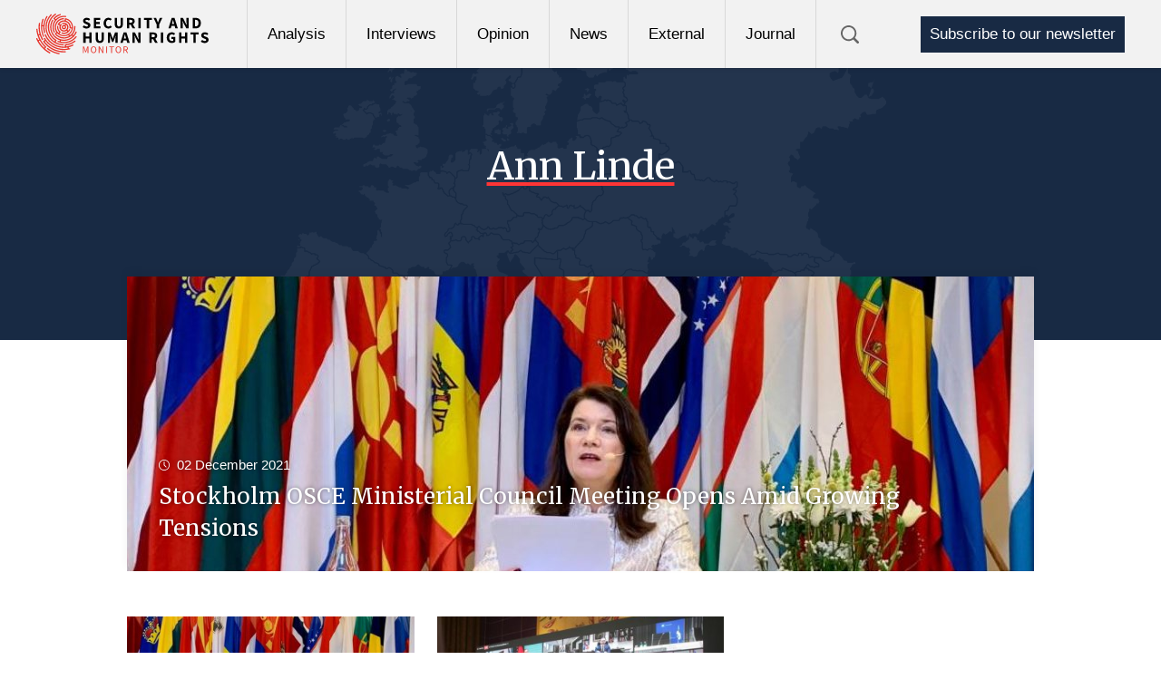

--- FILE ---
content_type: text/html; charset=UTF-8
request_url: https://www.shrmonitor.org/tag/ann-linde/
body_size: 6232
content:
<!doctype html><html lang="en-US"><head><title>Ann Linde Archives - Security and Human Rights Monitor</title><meta charset="UTF-8" /><meta http-equiv="Content-Type" content="text/html; charset=UTF-8"><meta name="viewport" content="width=device-width, initial-scale=1.0"><link href="https://www.shrmonitor.org/xmlrpc.php" rel="pingback"><link href="https://www.shrmonitor.org/assets/themes/shr/public/css/security-and-human-rights-monitor.css" rel="stylesheet" type="text/css"><script src="https://www.shrmonitor.org/assets/themes/shr/public/js/vendor.min.js"></script><script>(function(i,s,o,g,r,a,m){i['GoogleAnalyticsObject']=r;i[r]=i[r]||function(){(i[r].q=i[r].q||[]).push(arguments)},i[r].l=1*new Date();a=s.createElement(o),m=s.getElementsByTagName(o)[0];a.async=1;a.src=g;m.parentNode.insertBefore(a,m)
})(window,document,'script','https://www.google-analytics.com/analytics.js','ga');
ga('create', 'UA-102917034-1', 'auto');ga('send', 'pageview');</script><script>(function(w,d,s,l,i){w[l]=w[l]||[];w[l].push({'gtm.start':
new Date().getTime(),event:'gtm.js'});var f=d.getElementsByTagName(s)[0],j=d.createElement(s),dl=l!='dataLayer'?'&l='+l:'';j.async=true;j.src=
'https://www.googletagmanager.com/gtm.js?id='+i+dl;f.parentNode.insertBefore(j,f);
})(window,document,'script','dataLayer','GTM-PRHDMT7');</script><meta name='robots' content='index, follow, max-image-preview:large, max-snippet:-1, max-video-preview:-1' /><link rel="canonical" href="https://www.shrmonitor.org/tag/ann-linde/" /><meta property="og:locale" content="en_US" /><meta property="og:type" content="article" /><meta property="og:title" content="Ann Linde Archives" /><meta property="og:url" content="https://www.shrmonitor.org/tag/ann-linde/" /><meta property="og:site_name" content="Security and Human Rights Monitor" /><meta name="twitter:card" content="summary_large_image" /><script type="application/ld+json" class="yoast-schema-graph">{"@context":"https://schema.org","@graph":[{"@type":"CollectionPage","@id":"https://www.shrmonitor.org/tag/ann-linde/","url":"https://www.shrmonitor.org/tag/ann-linde/","name":"Ann Linde Archives - Security and Human Rights Monitor","isPartOf":{"@id":"https://www.shrmonitor.org/#website"},"breadcrumb":{"@id":"https://www.shrmonitor.org/tag/ann-linde/#breadcrumb"},"inLanguage":"en-US"},{"@type":"BreadcrumbList","@id":"https://www.shrmonitor.org/tag/ann-linde/#breadcrumb","itemListElement":[{"@type":"ListItem","position":1,"name":"Home","item":"https://www.shrmonitor.org/"},{"@type":"ListItem","position":2,"name":"Ann Linde"}]},{"@type":"WebSite","@id":"https://www.shrmonitor.org/#website","url":"https://www.shrmonitor.org/","name":"Security and Human Rights Monitor","description":"SHRM is a platform for debate, analysis, information, and developments relevant to the mandate of the Organization for Security and Co-operation in Europe (OSCE).","potentialAction":[{"@type":"SearchAction","target":{"@type":"EntryPoint","urlTemplate":"https://www.shrmonitor.org/?s={search_term_string}"},"query-input":{"@type":"PropertyValueSpecification","valueRequired":true,"valueName":"search_term_string"}}],"inLanguage":"en-US"}]}</script><link rel="alternate" type="application/rss+xml" title="Security and Human Rights Monitor &raquo; Ann Linde Tag Feed" href="https://www.shrmonitor.org/tag/ann-linde/feed/" /><style id='wp-img-auto-sizes-contain-inline-css' type='text/css'>img:is([sizes=auto i],[sizes^="auto," i]){contain-intrinsic-size:3000px 1500px}</style><style id='wp-block-library-inline-css' type='text/css'>:root{--wp-block-synced-color:#7a00df;--wp-block-synced-color--rgb:122,0,223;--wp-bound-block-color:var(--wp-block-synced-color);--wp-editor-canvas-background:#ddd;--wp-admin-theme-color:#007cba;--wp-admin-theme-color--rgb:0,124,186;--wp-admin-theme-color-darker-10:#006ba1;--wp-admin-theme-color-darker-10--rgb:0,107,160.5;--wp-admin-theme-color-darker-20:#005a87;--wp-admin-theme-color-darker-20--rgb:0,90,135;--wp-admin-border-width-focus:2px}@media (min-resolution:192dpi){:root{--wp-admin-border-width-focus:1.5px}}.wp-element-button{cursor:pointer}:root .has-very-light-gray-background-color{background-color:#eee}:root .has-very-dark-gray-background-color{background-color:#313131}:root .has-very-light-gray-color{color:#eee}:root .has-very-dark-gray-color{color:#313131}:root .has-vivid-green-cyan-to-vivid-cyan-blue-gradient-background{background:linear-gradient(135deg,#00d084,#0693e3)}:root .has-purple-crush-gradient-background{background:linear-gradient(135deg,#34e2e4,#4721fb 50%,#ab1dfe)}:root .has-hazy-dawn-gradient-background{background:linear-gradient(135deg,#faaca8,#dad0ec)}:root .has-subdued-olive-gradient-background{background:linear-gradient(135deg,#fafae1,#67a671)}:root .has-atomic-cream-gradient-background{background:linear-gradient(135deg,#fdd79a,#004a59)}:root .has-nightshade-gradient-background{background:linear-gradient(135deg,#330968,#31cdcf)}:root .has-midnight-gradient-background{background:linear-gradient(135deg,#020381,#2874fc)}:root{--wp--preset--font-size--normal:16px;--wp--preset--font-size--huge:42px}.has-regular-font-size{font-size:1em}.has-larger-font-size{font-size:2.625em}.has-normal-font-size{font-size:var(--wp--preset--font-size--normal)}.has-huge-font-size{font-size:var(--wp--preset--font-size--huge)}.has-text-align-center{text-align:center}.has-text-align-left{text-align:left}.has-text-align-right{text-align:right}.has-fit-text{white-space:nowrap!important}#end-resizable-editor-section{display:none}.aligncenter{clear:both}.items-justified-left{justify-content:flex-start}.items-justified-center{justify-content:center}.items-justified-right{justify-content:flex-end}.items-justified-space-between{justify-content:space-between}.screen-reader-text{border:0;clip-path:inset(50%);height:1px;margin:-1px;overflow:hidden;padding:0;position:absolute;width:1px;word-wrap:normal!important}.screen-reader-text:focus{background-color:#ddd;clip-path:none;color:#444;display:block;font-size:1em;height:auto;left:5px;line-height:normal;padding:15px 23px 14px;text-decoration:none;top:5px;width:auto;z-index:100000}html:where(.has-border-color){border-style:solid}html:where([style*=border-top-color]){border-top-style:solid}html:where([style*=border-right-color]){border-right-style:solid}html:where([style*=border-bottom-color]){border-bottom-style:solid}html:where([style*=border-left-color]){border-left-style:solid}html:where([style*=border-width]){border-style:solid}html:where([style*=border-top-width]){border-top-style:solid}html:where([style*=border-right-width]){border-right-style:solid}html:where([style*=border-bottom-width]){border-bottom-style:solid}html:where([style*=border-left-width]){border-left-style:solid}html:where(img[class*=wp-image-]){height:auto;max-width:100%}:where(figure){margin:0 0 1em}html:where(.is-position-sticky){--wp-admin--admin-bar--position-offset:var(--wp-admin--admin-bar--height,0px)}@media screen and (max-width:600px){html:where(.is-position-sticky){--wp-admin--admin-bar--position-offset:0px}}</style><style id='global-styles-inline-css' type='text/css'>:root{--wp--preset--aspect-ratio--square:1;--wp--preset--aspect-ratio--4-3:4/3;--wp--preset--aspect-ratio--3-4:3/4;--wp--preset--aspect-ratio--3-2:3/2;--wp--preset--aspect-ratio--2-3:2/3;--wp--preset--aspect-ratio--16-9:16/9;--wp--preset--aspect-ratio--9-16:9/16;--wp--preset--color--black:#000000;--wp--preset--color--cyan-bluish-gray:#abb8c3;--wp--preset--color--white:#ffffff;--wp--preset--color--pale-pink:#f78da7;--wp--preset--color--vivid-red:#cf2e2e;--wp--preset--color--luminous-vivid-orange:#ff6900;--wp--preset--color--luminous-vivid-amber:#fcb900;--wp--preset--color--light-green-cyan:#7bdcb5;--wp--preset--color--vivid-green-cyan:#00d084;--wp--preset--color--pale-cyan-blue:#8ed1fc;--wp--preset--color--vivid-cyan-blue:#0693e3;--wp--preset--color--vivid-purple:#9b51e0;--wp--preset--gradient--vivid-cyan-blue-to-vivid-purple:linear-gradient(135deg,rgb(6,147,227) 0%,rgb(155,81,224) 100%);--wp--preset--gradient--light-green-cyan-to-vivid-green-cyan:linear-gradient(135deg,rgb(122,220,180) 0%,rgb(0,208,130) 100%);--wp--preset--gradient--luminous-vivid-amber-to-luminous-vivid-orange:linear-gradient(135deg,rgb(252,185,0) 0%,rgb(255,105,0) 100%);--wp--preset--gradient--luminous-vivid-orange-to-vivid-red:linear-gradient(135deg,rgb(255,105,0) 0%,rgb(207,46,46) 100%);--wp--preset--gradient--very-light-gray-to-cyan-bluish-gray:linear-gradient(135deg,rgb(238,238,238) 0%,rgb(169,184,195) 100%);--wp--preset--gradient--cool-to-warm-spectrum:linear-gradient(135deg,rgb(74,234,220) 0%,rgb(151,120,209) 20%,rgb(207,42,186) 40%,rgb(238,44,130) 60%,rgb(251,105,98) 80%,rgb(254,248,76) 100%);--wp--preset--gradient--blush-light-purple:linear-gradient(135deg,rgb(255,206,236) 0%,rgb(152,150,240) 100%);--wp--preset--gradient--blush-bordeaux:linear-gradient(135deg,rgb(254,205,165) 0%,rgb(254,45,45) 50%,rgb(107,0,62) 100%);--wp--preset--gradient--luminous-dusk:linear-gradient(135deg,rgb(255,203,112) 0%,rgb(199,81,192) 50%,rgb(65,88,208) 100%);--wp--preset--gradient--pale-ocean:linear-gradient(135deg,rgb(255,245,203) 0%,rgb(182,227,212) 50%,rgb(51,167,181) 100%);--wp--preset--gradient--electric-grass:linear-gradient(135deg,rgb(202,248,128) 0%,rgb(113,206,126) 100%);--wp--preset--gradient--midnight:linear-gradient(135deg,rgb(2,3,129) 0%,rgb(40,116,252) 100%);--wp--preset--font-size--small:13px;--wp--preset--font-size--medium:20px;--wp--preset--font-size--large:36px;--wp--preset--font-size--x-large:42px;--wp--preset--spacing--20:0.44rem;--wp--preset--spacing--30:0.67rem;--wp--preset--spacing--40:1rem;--wp--preset--spacing--50:1.5rem;--wp--preset--spacing--60:2.25rem;--wp--preset--spacing--70:3.38rem;--wp--preset--spacing--80:5.06rem;--wp--preset--shadow--natural:6px 6px 9px rgba(0,0,0,0.2);--wp--preset--shadow--deep:12px 12px 50px rgba(0,0,0,0.4);--wp--preset--shadow--sharp:6px 6px 0px rgba(0,0,0,0.2);--wp--preset--shadow--outlined:6px 6px 0px -3px rgb(255,255,255),6px 6px rgb(0,0,0);--wp--preset--shadow--crisp:6px 6px 0px rgb(0,0,0)}:where(.is-layout-flex){gap:0.5em}:where(.is-layout-grid){gap:0.5em}body .is-layout-flex{display:flex}.is-layout-flex{flex-wrap:wrap;align-items:center}.is-layout-flex >:is(*,div){margin:0}body .is-layout-grid{display:grid}.is-layout-grid >:is(*,div){margin:0}:where(.wp-block-columns.is-layout-flex){gap:2em}:where(.wp-block-columns.is-layout-grid){gap:2em}:where(.wp-block-post-template.is-layout-flex){gap:1.25em}:where(.wp-block-post-template.is-layout-grid){gap:1.25em}.has-black-color{color:var(--wp--preset--color--black) !important}.has-cyan-bluish-gray-color{color:var(--wp--preset--color--cyan-bluish-gray) !important}.has-white-color{color:var(--wp--preset--color--white) !important}.has-pale-pink-color{color:var(--wp--preset--color--pale-pink) !important}.has-vivid-red-color{color:var(--wp--preset--color--vivid-red) !important}.has-luminous-vivid-orange-color{color:var(--wp--preset--color--luminous-vivid-orange) !important}.has-luminous-vivid-amber-color{color:var(--wp--preset--color--luminous-vivid-amber) !important}.has-light-green-cyan-color{color:var(--wp--preset--color--light-green-cyan) !important}.has-vivid-green-cyan-color{color:var(--wp--preset--color--vivid-green-cyan) !important}.has-pale-cyan-blue-color{color:var(--wp--preset--color--pale-cyan-blue) !important}.has-vivid-cyan-blue-color{color:var(--wp--preset--color--vivid-cyan-blue) !important}.has-vivid-purple-color{color:var(--wp--preset--color--vivid-purple) !important}.has-black-background-color{background-color:var(--wp--preset--color--black) !important}.has-cyan-bluish-gray-background-color{background-color:var(--wp--preset--color--cyan-bluish-gray) !important}.has-white-background-color{background-color:var(--wp--preset--color--white) !important}.has-pale-pink-background-color{background-color:var(--wp--preset--color--pale-pink) !important}.has-vivid-red-background-color{background-color:var(--wp--preset--color--vivid-red) !important}.has-luminous-vivid-orange-background-color{background-color:var(--wp--preset--color--luminous-vivid-orange) !important}.has-luminous-vivid-amber-background-color{background-color:var(--wp--preset--color--luminous-vivid-amber) !important}.has-light-green-cyan-background-color{background-color:var(--wp--preset--color--light-green-cyan) !important}.has-vivid-green-cyan-background-color{background-color:var(--wp--preset--color--vivid-green-cyan) !important}.has-pale-cyan-blue-background-color{background-color:var(--wp--preset--color--pale-cyan-blue) !important}.has-vivid-cyan-blue-background-color{background-color:var(--wp--preset--color--vivid-cyan-blue) !important}.has-vivid-purple-background-color{background-color:var(--wp--preset--color--vivid-purple) !important}.has-black-border-color{border-color:var(--wp--preset--color--black) !important}.has-cyan-bluish-gray-border-color{border-color:var(--wp--preset--color--cyan-bluish-gray) !important}.has-white-border-color{border-color:var(--wp--preset--color--white) !important}.has-pale-pink-border-color{border-color:var(--wp--preset--color--pale-pink) !important}.has-vivid-red-border-color{border-color:var(--wp--preset--color--vivid-red) !important}.has-luminous-vivid-orange-border-color{border-color:var(--wp--preset--color--luminous-vivid-orange) !important}.has-luminous-vivid-amber-border-color{border-color:var(--wp--preset--color--luminous-vivid-amber) !important}.has-light-green-cyan-border-color{border-color:var(--wp--preset--color--light-green-cyan) !important}.has-vivid-green-cyan-border-color{border-color:var(--wp--preset--color--vivid-green-cyan) !important}.has-pale-cyan-blue-border-color{border-color:var(--wp--preset--color--pale-cyan-blue) !important}.has-vivid-cyan-blue-border-color{border-color:var(--wp--preset--color--vivid-cyan-blue) !important}.has-vivid-purple-border-color{border-color:var(--wp--preset--color--vivid-purple) !important}.has-vivid-cyan-blue-to-vivid-purple-gradient-background{background:var(--wp--preset--gradient--vivid-cyan-blue-to-vivid-purple) !important}.has-light-green-cyan-to-vivid-green-cyan-gradient-background{background:var(--wp--preset--gradient--light-green-cyan-to-vivid-green-cyan) !important}.has-luminous-vivid-amber-to-luminous-vivid-orange-gradient-background{background:var(--wp--preset--gradient--luminous-vivid-amber-to-luminous-vivid-orange) !important}.has-luminous-vivid-orange-to-vivid-red-gradient-background{background:var(--wp--preset--gradient--luminous-vivid-orange-to-vivid-red) !important}.has-very-light-gray-to-cyan-bluish-gray-gradient-background{background:var(--wp--preset--gradient--very-light-gray-to-cyan-bluish-gray) !important}.has-cool-to-warm-spectrum-gradient-background{background:var(--wp--preset--gradient--cool-to-warm-spectrum) !important}.has-blush-light-purple-gradient-background{background:var(--wp--preset--gradient--blush-light-purple) !important}.has-blush-bordeaux-gradient-background{background:var(--wp--preset--gradient--blush-bordeaux) !important}.has-luminous-dusk-gradient-background{background:var(--wp--preset--gradient--luminous-dusk) !important}.has-pale-ocean-gradient-background{background:var(--wp--preset--gradient--pale-ocean) !important}.has-electric-grass-gradient-background{background:var(--wp--preset--gradient--electric-grass) !important}.has-midnight-gradient-background{background:var(--wp--preset--gradient--midnight) !important}.has-small-font-size{font-size:var(--wp--preset--font-size--small) !important}.has-medium-font-size{font-size:var(--wp--preset--font-size--medium) !important}.has-large-font-size{font-size:var(--wp--preset--font-size--large) !important}.has-x-large-font-size{font-size:var(--wp--preset--font-size--x-large) !important}</style><style id='classic-theme-styles-inline-css' type='text/css'>.wp-block-button__link{color:#fff;background-color:#32373c;border-radius:9999px;box-shadow:none;text-decoration:none;padding:calc(.667em + 2px) calc(1.333em + 2px);font-size:1.125em}.wp-block-file__button{background:#32373c;color:#fff;text-decoration:none}</style><link rel="https://api.w.org/" href="https://www.shrmonitor.org/wp-json/" /><link rel="alternate" title="JSON" type="application/json" href="https://www.shrmonitor.org/wp-json/wp/v2/tags/3539" /><link rel="EditURI" type="application/rsd+xml" title="RSD" href="https://www.shrmonitor.org/xmlrpc.php?rsd" /><meta name="generator" content="WordPress 6.9" /><link rel="icon" href="https://www.shrmonitor.org/assets/uploads/2017/05/cropped-shr-favicon-32x32.png" sizes="32x32" /><link rel="icon" href="https://www.shrmonitor.org/assets/uploads/2017/05/cropped-shr-favicon-192x192.png" sizes="192x192" /><link rel="apple-touch-icon" href="https://www.shrmonitor.org/assets/uploads/2017/05/cropped-shr-favicon-180x180.png" /><meta name="msapplication-TileImage" content="https://www.shrmonitor.org/assets/uploads/2017/05/cropped-shr-favicon-270x270.png" /></head> <body class="archive tag tag-ann-linde tag-3539 wp-theme-shr"><noscript><iframe src=" https://www.googletagmanager.com/ns.html?id=GTM-PRHDMT7" height="0" width="0" style="display:none;visibility:hidden"></iframe></noscript><header class="header"><div class="header__inner"><a class="header__logo" href="https://www.shrmonitor.org"><img src="https://www.shrmonitor.org/assets/uploads/2017/04/SHR__logo-def.svg"></a><nav class="nav"><div class="nav__links-wrapper"><div class="nav__links-inner"><ul class="nav__links"><li class="nav__link menu-item menu-item-type-taxonomy menu-item-object-category menu-item-2348"><a href="https://www.shrmonitor.org/category/analysis/">Analysis</a></li><li class="nav__link menu-item menu-item-type-taxonomy menu-item-object-category menu-item-187"><a href="https://www.shrmonitor.org/category/interviews/">Interviews</a></li><li class="nav__link menu-item menu-item-type-taxonomy menu-item-object-category menu-item-2345"><a href="https://www.shrmonitor.org/category/opinion/">Opinion</a></li><li class="nav__link menu-item menu-item-type-taxonomy menu-item-object-category menu-item-179"><a href="https://www.shrmonitor.org/category/news/">News</a></li><li class="nav__link menu-item menu-item-type-taxonomy menu-item-object-category menu-item-186"><a href="https://www.shrmonitor.org/category/external/">External</a></li><li class="nav__link menu-item menu-item-type-taxonomy menu-item-object-category menu-item-180 menu-item-has-children"><a href="https://www.shrmonitor.org/category/shr-journal/">Journal</a><ul class="nav__children"><li class="nav__child menu-item menu-item-type-post_type menu-item-object-page menu-item-5039"><a href="https://www.shrmonitor.org/about-the-journal/">About the Journal</a></li><li class="nav__child menu-item menu-item-type-post_type menu-item-object-page menu-item-5679"><a href="https://www.shrmonitor.org/the-osce-at-50-reflections-on-security-cooperation-and-human-rights/">The Final Act? The Legacy and Future of the Helsinki Principles and the OSCE at 50</a></li><li class="nav__child menu-item menu-item-type-post_type menu-item-object-page menu-item-4916"><a href="https://www.shrmonitor.org/submit-an-article/">Submit an article</a></li><li class="nav__child menu-item menu-item-type-post_type menu-item-object-page menu-item-4923"><a href="https://www.shrmonitor.org/journal-archive/">Journal archive</a></li></ul></li><li class="nav__link-support"><a href="https://www.shrmonitor.org/subscribe/">Subscribe to our newsletter</a></li></ul></div><div class="mobile__trigger"><span></span><span></span><span></span></div><div class="nav__search-wrapper "><button class="nav__search"><img class="nav__search-icon nav__search-icon-1" src="https://www.shrmonitor.org/assets/themes/shr/gfx/icons/icon-search.svg"><img class="nav__search-icon nav__search-icon-2" src="https://www.shrmonitor.org/assets/themes/shr/gfx/icons/close.svg"></button></div></div></nav><a href="https://www.shrmonitor.org/subscribe/" class="nav__support">Subscribe to our newsletter</a> </div></header><div class="search__box"><form class="search__box-form" action="https://www.shrmonitor.org?s=[s]"><input class="search__box-input" type="search" placeholder="What are you looking for?" name="s"><input class="search__box-button" type="submit" value=""></form></div><div class="header__fill"></div><div class="scroll-top"><img src="https://www.shrmonitor.org/assets/themes/shr/gfx/icons/up-arrow.svg"></div><section class="content"><div class="archive__header"><img src="https://www.shrmonitor.org/assets/uploads/2017/04/europe-map.png"><div class="archive__category"><div class="archive__title"><span>Ann Linde</span></div><div class="archive__bread"></div></div></div><div class="archive__content"><a href="https://www.shrmonitor.org/stockholm-osce-ministerial-council-meeting-opens-amid-growing-tensions/" class="archive__post-first"><div class="post-first__image-wrapper"><img class="header_image" src="https://www.shrmonitor.org/assets/uploads/2021/12/475736-1000x0-c-default.jpg"></div><div class="post-first__details"><div class="post-first__date">02 December 2021</div><div class="post-first__title">Stockholm OSCE Ministerial Council Meeting Opens Amid Growing Tensions</div></div></a><a href="https://www.shrmonitor.org/swedens-bumpy-six-months-at-the-helm-of-the-osce-sweden-osce-chairmanship/" class="archive__post"><div class="post__image-wrapper"><img class="header_image" src="https://www.shrmonitor.org/assets/uploads/2021/07/475736-380x0-c-default.jpg"></div><div class="post__details"><div class="post__date">15 July 2021</div><div class="post__title">Sweden’s bumpy six months at the helm of the OSCE</div></div></a><a href="https://www.shrmonitor.org/the-osce-ministerial-council-and-year-in-review-virtual-diplomacy-and-the-limits-of-cooperative-security/" class="archive__post"><div class="post__image-wrapper"><img class="header_image" src="https://www.shrmonitor.org/assets/uploads/2020/12/472323-380x0-c-default.jpg"></div><div class="post__details"><div class="post__date">16 December 2020</div><div class="post__title">The OSCE Ministerial Council and Year in Review: Virtual Diplomacy and the Limits of Cooperative Security</div></div></a></div></section><footer class="footer"> <div class="footer__inner"><div class="footer__item footer__item--1column"><h4 class="footer__title">Categories</h4><ul div class="footer__sitemap"><li class="footer__link"><a href="https://www.shrmonitor.org/category/news/">News</a></li><li class="footer__link"><a href="https://www.shrmonitor.org/category/policy/">Policy</a></li><li class="footer__link"><a href="https://www.shrmonitor.org/category/shr-journal/">Journal</a></li><li class="footer__link"><a href="https://www.shrmonitor.org/category/event/">Events</a></li><li class="footer__link"><a href="https://www.shrmonitor.org/category/interviews/">Interviews</a></li><li class="footer__link"><a href="https://www.shrmonitor.org/category/external/">External</a></li><li class="footer__link"><a href="https://www.shrmonitor.org/category/analysis/">Analysis</a></li><li class="footer__link"><a href="https://www.shrmonitor.org/category/opinion/">Opinion</a></li><li class="footer__link"><a href="https://www.shrmonitor.org/category/cooperative-security-initiative/">Cooperative Security Initiative</a></li></ul></div><div class="footer__item footer__item--1column"><h4 class="footer__title">Security and Human Rights Monitor</h4><ul div class="footer__sitemap footer__sitemap--1column"><li class="footer__link"><a href="https://www.shrmonitor.org/about/ ">About</a></li><li class="footer__link"><a href="https://www.shrmonitor.org/board/ ">Editorial Board and Advisory Board</a></li><li class="footer__link"><a href="https://www.shrmonitor.org/netherlands-helsinki-committee/ ">Netherlands Helsinki Committee</a></li><li class="footer__link"><a href="https://www.shrmonitor.org/submit-an-article/ ">Submit an article</a></li><li class="footer__link"><a href="https://www.shrmonitor.org/subscribe/ ">Subscribe to our newsletter</a></li><li class="footer__link"><a href="https://www.shrmonitor.org/contact/ ">Contact</a></li><li class="footer__link"><a href="https://www.shrmonitor.org/conditions/ ">Conditions</a></li><li class="footer__link"><a href="https://www.shrmonitor.org/privacy-policy/ ">Privacy Policy</a></li></ul></div><div class="footer__item footer__item--1column footer__item--twitterfeed"><a class="twitter-timeline" data-height="420" href="https://twitter.com/SHRMntr?ref_src=twsrc%5Etfw">Tweets by SHRMntr</a> <script async src="https://platform.twitter.com/widgets.js" charset="utf-8"></script></div><div class="footer__item footer__item--social"><a href="https://twitter.com/shrmntr" target="_blank" class="social__item social__item--twitter"><span>Twitter</span></a><a href="https://www.facebook.com/pg/shrblog" target="_blank" class="social__item social__item--facebook"><span>Facebook</span></a><a href="https://www.linkedin.com/company/shr-monitor/" target="_blank" class="social__item social__item--linkedin"><span>LinkedIn</span></a></div><div class="footer__item footer__item--address">Security and Human Rights Monitor<br>Het Nutshuis<br />Riviervismarkt 4<br />2513 AM The Hague <br />The Netherlands </div> </div><script src="https://www.shrmonitor.org/assets/themes/shr/public/js/security-and-human-rights-monitor.min.js"></script></footer><script type="speculationrules">{"prefetch":[{"source":"document","where":{"and":[{"href_matches":"/*"},{"not":{"href_matches":["/wp-*.php","/wp-admin/*","/assets/uploads/*","/assets/*","/assets/plugins/*","/assets/themes/shr/*","/*\\?(.+)"]}},{"not":{"selector_matches":"a[rel~=\"nofollow\"]"}},{"not":{"selector_matches":".no-prefetch, .no-prefetch a"}}]},"eagerness":"conservative"}]}</script></body></html>

--- FILE ---
content_type: text/javascript
request_url: https://www.shrmonitor.org/assets/themes/shr/public/js/vendor.min.js
body_size: 87264
content:
/*! security-and-human-rights-monitor 2023-02-13 */
!function(a,b){"use strict";"object"==typeof module&&"object"==typeof module.exports?module.exports=a.document?b(a,!0):function(a){if(!a.document)throw new Error("jQuery requires a window with a document");return b(a)}:b(a)}("undefined"!=typeof window?window:this,function(a,b){"use strict";function c(a,b){b=b||ba;var c=b.createElement("script");c.text=a,b.head.appendChild(c).parentNode.removeChild(c)}function d(a){var b=!!a&&"length"in a&&a.length,c=oa.type(a);return"function"!==c&&!oa.isWindow(a)&&("array"===c||0===b||"number"==typeof b&&b>0&&b-1 in a)}function e(a,b,c){return oa.isFunction(b)?oa.grep(a,function(a,d){return!!b.call(a,d,a)!==c}):b.nodeType?oa.grep(a,function(a){return a===b!==c}):"string"!=typeof b?oa.grep(a,function(a){return ga.call(b,a)>-1!==c}):ya.test(b)?oa.filter(b,a,c):(b=oa.filter(b,a),oa.grep(a,function(a){return ga.call(b,a)>-1!==c&&1===a.nodeType}))}function f(a,b){for(;(a=a[b])&&1!==a.nodeType;);return a}function g(a){var b={};return oa.each(a.match(Ea)||[],function(a,c){b[c]=!0}),b}function h(a){return a}function i(a){throw a}function j(a,b,c){var d;try{a&&oa.isFunction(d=a.promise)?d.call(a).done(b).fail(c):a&&oa.isFunction(d=a.then)?d.call(a,b,c):b.call(void 0,a)}catch(a){c.call(void 0,a)}}function k(){ba.removeEventListener("DOMContentLoaded",k),a.removeEventListener("load",k),oa.ready()}function l(){this.expando=oa.expando+l.uid++}function m(a){return"true"===a||"false"!==a&&("null"===a?null:a===+a+""?+a:La.test(a)?JSON.parse(a):a)}function n(a,b,c){var d;if(void 0===c&&1===a.nodeType)if(d="data-"+b.replace(Ma,"-$&").toLowerCase(),c=a.getAttribute(d),"string"==typeof c){try{c=m(c)}catch(e){}Ka.set(a,b,c)}else c=void 0;return c}function o(a,b,c,d){var e,f=1,g=20,h=d?function(){return d.cur()}:function(){return oa.css(a,b,"")},i=h(),j=c&&c[3]||(oa.cssNumber[b]?"":"px"),k=(oa.cssNumber[b]||"px"!==j&&+i)&&Oa.exec(oa.css(a,b));if(k&&k[3]!==j){j=j||k[3],c=c||[],k=+i||1;do f=f||".5",k/=f,oa.style(a,b,k+j);while(f!==(f=h()/i)&&1!==f&&--g)}return c&&(k=+k||+i||0,e=c[1]?k+(c[1]+1)*c[2]:+c[2],d&&(d.unit=j,d.start=k,d.end=e)),e}function p(a){var b,c=a.ownerDocument,d=a.nodeName,e=Sa[d];return e?e:(b=c.body.appendChild(c.createElement(d)),e=oa.css(b,"display"),b.parentNode.removeChild(b),"none"===e&&(e="block"),Sa[d]=e,e)}function q(a,b){for(var c,d,e=[],f=0,g=a.length;f<g;f++)d=a[f],d.style&&(c=d.style.display,b?("none"===c&&(e[f]=Ja.get(d,"display")||null,e[f]||(d.style.display="")),""===d.style.display&&Qa(d)&&(e[f]=p(d))):"none"!==c&&(e[f]="none",Ja.set(d,"display",c)));for(f=0;f<g;f++)null!=e[f]&&(a[f].style.display=e[f]);return a}function r(a,b){var c;return c="undefined"!=typeof a.getElementsByTagName?a.getElementsByTagName(b||"*"):"undefined"!=typeof a.querySelectorAll?a.querySelectorAll(b||"*"):[],void 0===b||b&&oa.nodeName(a,b)?oa.merge([a],c):c}function s(a,b){for(var c=0,d=a.length;c<d;c++)Ja.set(a[c],"globalEval",!b||Ja.get(b[c],"globalEval"))}function t(a,b,c,d,e){for(var f,g,h,i,j,k,l=b.createDocumentFragment(),m=[],n=0,o=a.length;n<o;n++)if(f=a[n],f||0===f)if("object"===oa.type(f))oa.merge(m,f.nodeType?[f]:f);else if(Xa.test(f)){for(g=g||l.appendChild(b.createElement("div")),h=(Ua.exec(f)||["",""])[1].toLowerCase(),i=Wa[h]||Wa._default,g.innerHTML=i[1]+oa.htmlPrefilter(f)+i[2],k=i[0];k--;)g=g.lastChild;oa.merge(m,g.childNodes),g=l.firstChild,g.textContent=""}else m.push(b.createTextNode(f));for(l.textContent="",n=0;f=m[n++];)if(d&&oa.inArray(f,d)>-1)e&&e.push(f);else if(j=oa.contains(f.ownerDocument,f),g=r(l.appendChild(f),"script"),j&&s(g),c)for(k=0;f=g[k++];)Va.test(f.type||"")&&c.push(f);return l}function u(){return!0}function v(){return!1}function w(){try{return ba.activeElement}catch(a){}}function x(a,b,c,d,e,f){var g,h;if("object"==typeof b){"string"!=typeof c&&(d=d||c,c=void 0);for(h in b)x(a,h,c,d,b[h],f);return a}if(null==d&&null==e?(e=c,d=c=void 0):null==e&&("string"==typeof c?(e=d,d=void 0):(e=d,d=c,c=void 0)),e===!1)e=v;else if(!e)return a;return 1===f&&(g=e,e=function(a){return oa().off(a),g.apply(this,arguments)},e.guid=g.guid||(g.guid=oa.guid++)),a.each(function(){oa.event.add(this,b,e,d,c)})}function y(a,b){return oa.nodeName(a,"table")&&oa.nodeName(11!==b.nodeType?b:b.firstChild,"tr")?a.getElementsByTagName("tbody")[0]||a:a}function z(a){return a.type=(null!==a.getAttribute("type"))+"/"+a.type,a}function A(a){var b=db.exec(a.type);return b?a.type=b[1]:a.removeAttribute("type"),a}function B(a,b){var c,d,e,f,g,h,i,j;if(1===b.nodeType){if(Ja.hasData(a)&&(f=Ja.access(a),g=Ja.set(b,f),j=f.events)){delete g.handle,g.events={};for(e in j)for(c=0,d=j[e].length;c<d;c++)oa.event.add(b,e,j[e][c])}Ka.hasData(a)&&(h=Ka.access(a),i=oa.extend({},h),Ka.set(b,i))}}function C(a,b){var c=b.nodeName.toLowerCase();"input"===c&&Ta.test(a.type)?b.checked=a.checked:"input"!==c&&"textarea"!==c||(b.defaultValue=a.defaultValue)}function D(a,b,d,e){b=ea.apply([],b);var f,g,h,i,j,k,l=0,m=a.length,n=m-1,o=b[0],p=oa.isFunction(o);if(p||m>1&&"string"==typeof o&&!ma.checkClone&&cb.test(o))return a.each(function(c){var f=a.eq(c);p&&(b[0]=o.call(this,c,f.html())),D(f,b,d,e)});if(m&&(f=t(b,a[0].ownerDocument,!1,a,e),g=f.firstChild,1===f.childNodes.length&&(f=g),g||e)){for(h=oa.map(r(f,"script"),z),i=h.length;l<m;l++)j=f,l!==n&&(j=oa.clone(j,!0,!0),i&&oa.merge(h,r(j,"script"))),d.call(a[l],j,l);if(i)for(k=h[h.length-1].ownerDocument,oa.map(h,A),l=0;l<i;l++)j=h[l],Va.test(j.type||"")&&!Ja.access(j,"globalEval")&&oa.contains(k,j)&&(j.src?oa._evalUrl&&oa._evalUrl(j.src):c(j.textContent.replace(eb,""),k))}return a}function E(a,b,c){for(var d,e=b?oa.filter(b,a):a,f=0;null!=(d=e[f]);f++)c||1!==d.nodeType||oa.cleanData(r(d)),d.parentNode&&(c&&oa.contains(d.ownerDocument,d)&&s(r(d,"script")),d.parentNode.removeChild(d));return a}function F(a,b,c){var d,e,f,g,h=a.style;return c=c||hb(a),c&&(g=c.getPropertyValue(b)||c[b],""!==g||oa.contains(a.ownerDocument,a)||(g=oa.style(a,b)),!ma.pixelMarginRight()&&gb.test(g)&&fb.test(b)&&(d=h.width,e=h.minWidth,f=h.maxWidth,h.minWidth=h.maxWidth=h.width=g,g=c.width,h.width=d,h.minWidth=e,h.maxWidth=f)),void 0!==g?g+"":g}function G(a,b){return{get:function(){return a()?void delete this.get:(this.get=b).apply(this,arguments)}}}function H(a){if(a in mb)return a;for(var b=a[0].toUpperCase()+a.slice(1),c=lb.length;c--;)if(a=lb[c]+b,a in mb)return a}function I(a,b,c){var d=Oa.exec(b);return d?Math.max(0,d[2]-(c||0))+(d[3]||"px"):b}function J(a,b,c,d,e){var f,g=0;for(f=c===(d?"border":"content")?4:"width"===b?1:0;f<4;f+=2)"margin"===c&&(g+=oa.css(a,c+Pa[f],!0,e)),d?("content"===c&&(g-=oa.css(a,"padding"+Pa[f],!0,e)),"margin"!==c&&(g-=oa.css(a,"border"+Pa[f]+"Width",!0,e))):(g+=oa.css(a,"padding"+Pa[f],!0,e),"padding"!==c&&(g+=oa.css(a,"border"+Pa[f]+"Width",!0,e)));return g}function K(a,b,c){var d,e=!0,f=hb(a),g="border-box"===oa.css(a,"boxSizing",!1,f);if(a.getClientRects().length&&(d=a.getBoundingClientRect()[b]),d<=0||null==d){if(d=F(a,b,f),(d<0||null==d)&&(d=a.style[b]),gb.test(d))return d;e=g&&(ma.boxSizingReliable()||d===a.style[b]),d=parseFloat(d)||0}return d+J(a,b,c||(g?"border":"content"),e,f)+"px"}function L(a,b,c,d,e){return new L.prototype.init(a,b,c,d,e)}function M(){ob&&(a.requestAnimationFrame(M),oa.fx.tick())}function N(){return a.setTimeout(function(){nb=void 0}),nb=oa.now()}function O(a,b){var c,d=0,e={height:a};for(b=b?1:0;d<4;d+=2-b)c=Pa[d],e["margin"+c]=e["padding"+c]=a;return b&&(e.opacity=e.width=a),e}function P(a,b,c){for(var d,e=(S.tweeners[b]||[]).concat(S.tweeners["*"]),f=0,g=e.length;f<g;f++)if(d=e[f].call(c,b,a))return d}function Q(a,b,c){var d,e,f,g,h,i,j,k,l="width"in b||"height"in b,m=this,n={},o=a.style,p=a.nodeType&&Qa(a),r=Ja.get(a,"fxshow");c.queue||(g=oa._queueHooks(a,"fx"),null==g.unqueued&&(g.unqueued=0,h=g.empty.fire,g.empty.fire=function(){g.unqueued||h()}),g.unqueued++,m.always(function(){m.always(function(){g.unqueued--,oa.queue(a,"fx").length||g.empty.fire()})}));for(d in b)if(e=b[d],pb.test(e)){if(delete b[d],f=f||"toggle"===e,e===(p?"hide":"show")){if("show"!==e||!r||void 0===r[d])continue;p=!0}n[d]=r&&r[d]||oa.style(a,d)}if(i=!oa.isEmptyObject(b),i||!oa.isEmptyObject(n)){l&&1===a.nodeType&&(c.overflow=[o.overflow,o.overflowX,o.overflowY],j=r&&r.display,null==j&&(j=Ja.get(a,"display")),k=oa.css(a,"display"),"none"===k&&(j?k=j:(q([a],!0),j=a.style.display||j,k=oa.css(a,"display"),q([a]))),("inline"===k||"inline-block"===k&&null!=j)&&"none"===oa.css(a,"float")&&(i||(m.done(function(){o.display=j}),null==j&&(k=o.display,j="none"===k?"":k)),o.display="inline-block")),c.overflow&&(o.overflow="hidden",m.always(function(){o.overflow=c.overflow[0],o.overflowX=c.overflow[1],o.overflowY=c.overflow[2]})),i=!1;for(d in n)i||(r?"hidden"in r&&(p=r.hidden):r=Ja.access(a,"fxshow",{display:j}),f&&(r.hidden=!p),p&&q([a],!0),m.done(function(){p||q([a]),Ja.remove(a,"fxshow");for(d in n)oa.style(a,d,n[d])})),i=P(p?r[d]:0,d,m),d in r||(r[d]=i.start,p&&(i.end=i.start,i.start=0))}}function R(a,b){var c,d,e,f,g;for(c in a)if(d=oa.camelCase(c),e=b[d],f=a[c],oa.isArray(f)&&(e=f[1],f=a[c]=f[0]),c!==d&&(a[d]=f,delete a[c]),g=oa.cssHooks[d],g&&"expand"in g){f=g.expand(f),delete a[d];for(c in f)c in a||(a[c]=f[c],b[c]=e)}else b[d]=e}function S(a,b,c){var d,e,f=0,g=S.prefilters.length,h=oa.Deferred().always(function(){delete i.elem}),i=function(){if(e)return!1;for(var b=nb||N(),c=Math.max(0,j.startTime+j.duration-b),d=c/j.duration||0,f=1-d,g=0,i=j.tweens.length;g<i;g++)j.tweens[g].run(f);return h.notifyWith(a,[j,f,c]),f<1&&i?c:(h.resolveWith(a,[j]),!1)},j=h.promise({elem:a,props:oa.extend({},b),opts:oa.extend(!0,{specialEasing:{},easing:oa.easing._default},c),originalProperties:b,originalOptions:c,startTime:nb||N(),duration:c.duration,tweens:[],createTween:function(b,c){var d=oa.Tween(a,j.opts,b,c,j.opts.specialEasing[b]||j.opts.easing);return j.tweens.push(d),d},stop:function(b){var c=0,d=b?j.tweens.length:0;if(e)return this;for(e=!0;c<d;c++)j.tweens[c].run(1);return b?(h.notifyWith(a,[j,1,0]),h.resolveWith(a,[j,b])):h.rejectWith(a,[j,b]),this}}),k=j.props;for(R(k,j.opts.specialEasing);f<g;f++)if(d=S.prefilters[f].call(j,a,k,j.opts))return oa.isFunction(d.stop)&&(oa._queueHooks(j.elem,j.opts.queue).stop=oa.proxy(d.stop,d)),d;return oa.map(k,P,j),oa.isFunction(j.opts.start)&&j.opts.start.call(a,j),oa.fx.timer(oa.extend(i,{elem:a,anim:j,queue:j.opts.queue})),j.progress(j.opts.progress).done(j.opts.done,j.opts.complete).fail(j.opts.fail).always(j.opts.always)}function T(a){var b=a.match(Ea)||[];return b.join(" ")}function U(a){return a.getAttribute&&a.getAttribute("class")||""}function V(a,b,c,d){var e;if(oa.isArray(b))oa.each(b,function(b,e){c||Ab.test(a)?d(a,e):V(a+"["+("object"==typeof e&&null!=e?b:"")+"]",e,c,d)});else if(c||"object"!==oa.type(b))d(a,b);else for(e in b)V(a+"["+e+"]",b[e],c,d)}function W(a){return function(b,c){"string"!=typeof b&&(c=b,b="*");var d,e=0,f=b.toLowerCase().match(Ea)||[];if(oa.isFunction(c))for(;d=f[e++];)"+"===d[0]?(d=d.slice(1)||"*",(a[d]=a[d]||[]).unshift(c)):(a[d]=a[d]||[]).push(c)}}function X(a,b,c,d){function e(h){var i;return f[h]=!0,oa.each(a[h]||[],function(a,h){var j=h(b,c,d);return"string"!=typeof j||g||f[j]?g?!(i=j):void 0:(b.dataTypes.unshift(j),e(j),!1)}),i}var f={},g=a===Mb;return e(b.dataTypes[0])||!f["*"]&&e("*")}function Y(a,b){var c,d,e=oa.ajaxSettings.flatOptions||{};for(c in b)void 0!==b[c]&&((e[c]?a:d||(d={}))[c]=b[c]);return d&&oa.extend(!0,a,d),a}function Z(a,b,c){for(var d,e,f,g,h=a.contents,i=a.dataTypes;"*"===i[0];)i.shift(),void 0===d&&(d=a.mimeType||b.getResponseHeader("Content-Type"));if(d)for(e in h)if(h[e]&&h[e].test(d)){i.unshift(e);break}if(i[0]in c)f=i[0];else{for(e in c){if(!i[0]||a.converters[e+" "+i[0]]){f=e;break}g||(g=e)}f=f||g}if(f)return f!==i[0]&&i.unshift(f),c[f]}function $(a,b,c,d){var e,f,g,h,i,j={},k=a.dataTypes.slice();if(k[1])for(g in a.converters)j[g.toLowerCase()]=a.converters[g];for(f=k.shift();f;)if(a.responseFields[f]&&(c[a.responseFields[f]]=b),!i&&d&&a.dataFilter&&(b=a.dataFilter(b,a.dataType)),i=f,f=k.shift())if("*"===f)f=i;else if("*"!==i&&i!==f){if(g=j[i+" "+f]||j["* "+f],!g)for(e in j)if(h=e.split(" "),h[1]===f&&(g=j[i+" "+h[0]]||j["* "+h[0]])){g===!0?g=j[e]:j[e]!==!0&&(f=h[0],k.unshift(h[1]));break}if(g!==!0)if(g&&a["throws"])b=g(b);else try{b=g(b)}catch(l){return{state:"parsererror",error:g?l:"No conversion from "+i+" to "+f}}}return{state:"success",data:b}}function _(a){return oa.isWindow(a)?a:9===a.nodeType&&a.defaultView}var aa=[],ba=a.document,ca=Object.getPrototypeOf,da=aa.slice,ea=aa.concat,fa=aa.push,ga=aa.indexOf,ha={},ia=ha.toString,ja=ha.hasOwnProperty,ka=ja.toString,la=ka.call(Object),ma={},na="3.1.1",oa=function(a,b){return new oa.fn.init(a,b)},pa=/^[\s\uFEFF\xA0]+|[\s\uFEFF\xA0]+$/g,qa=/^-ms-/,ra=/-([a-z])/g,sa=function(a,b){return b.toUpperCase()};oa.fn=oa.prototype={jquery:na,constructor:oa,length:0,toArray:function(){return da.call(this)},get:function(a){return null==a?da.call(this):a<0?this[a+this.length]:this[a]},pushStack:function(a){var b=oa.merge(this.constructor(),a);return b.prevObject=this,b},each:function(a){return oa.each(this,a)},map:function(a){return this.pushStack(oa.map(this,function(b,c){return a.call(b,c,b)}))},slice:function(){return this.pushStack(da.apply(this,arguments))},first:function(){return this.eq(0)},last:function(){return this.eq(-1)},eq:function(a){var b=this.length,c=+a+(a<0?b:0);return this.pushStack(c>=0&&c<b?[this[c]]:[])},end:function(){return this.prevObject||this.constructor()},push:fa,sort:aa.sort,splice:aa.splice},oa.extend=oa.fn.extend=function(){var a,b,c,d,e,f,g=arguments[0]||{},h=1,i=arguments.length,j=!1;for("boolean"==typeof g&&(j=g,g=arguments[h]||{},h++),"object"==typeof g||oa.isFunction(g)||(g={}),h===i&&(g=this,h--);h<i;h++)if(null!=(a=arguments[h]))for(b in a)c=g[b],d=a[b],g!==d&&(j&&d&&(oa.isPlainObject(d)||(e=oa.isArray(d)))?(e?(e=!1,f=c&&oa.isArray(c)?c:[]):f=c&&oa.isPlainObject(c)?c:{},g[b]=oa.extend(j,f,d)):void 0!==d&&(g[b]=d));return g},oa.extend({expando:"jQuery"+(na+Math.random()).replace(/\D/g,""),isReady:!0,error:function(a){throw new Error(a)},noop:function(){},isFunction:function(a){return"function"===oa.type(a)},isArray:Array.isArray,isWindow:function(a){return null!=a&&a===a.window},isNumeric:function(a){var b=oa.type(a);return("number"===b||"string"===b)&&!isNaN(a-parseFloat(a))},isPlainObject:function(a){var b,c;return!(!a||"[object Object]"!==ia.call(a))&&(!(b=ca(a))||(c=ja.call(b,"constructor")&&b.constructor,"function"==typeof c&&ka.call(c)===la))},isEmptyObject:function(a){var b;for(b in a)return!1;return!0},type:function(a){return null==a?a+"":"object"==typeof a||"function"==typeof a?ha[ia.call(a)]||"object":typeof a},globalEval:function(a){c(a)},camelCase:function(a){return a.replace(qa,"ms-").replace(ra,sa)},nodeName:function(a,b){return a.nodeName&&a.nodeName.toLowerCase()===b.toLowerCase()},each:function(a,b){var c,e=0;if(d(a))for(c=a.length;e<c&&b.call(a[e],e,a[e])!==!1;e++);else for(e in a)if(b.call(a[e],e,a[e])===!1)break;return a},trim:function(a){return null==a?"":(a+"").replace(pa,"")},makeArray:function(a,b){var c=b||[];return null!=a&&(d(Object(a))?oa.merge(c,"string"==typeof a?[a]:a):fa.call(c,a)),c},inArray:function(a,b,c){return null==b?-1:ga.call(b,a,c)},merge:function(a,b){for(var c=+b.length,d=0,e=a.length;d<c;d++)a[e++]=b[d];return a.length=e,a},grep:function(a,b,c){for(var d,e=[],f=0,g=a.length,h=!c;f<g;f++)d=!b(a[f],f),d!==h&&e.push(a[f]);return e},map:function(a,b,c){var e,f,g=0,h=[];if(d(a))for(e=a.length;g<e;g++)f=b(a[g],g,c),null!=f&&h.push(f);else for(g in a)f=b(a[g],g,c),null!=f&&h.push(f);return ea.apply([],h)},guid:1,proxy:function(a,b){var c,d,e;if("string"==typeof b&&(c=a[b],b=a,a=c),oa.isFunction(a))return d=da.call(arguments,2),e=function(){return a.apply(b||this,d.concat(da.call(arguments)))},e.guid=a.guid=a.guid||oa.guid++,e},now:Date.now,support:ma}),"function"==typeof Symbol&&(oa.fn[Symbol.iterator]=aa[Symbol.iterator]),oa.each("Boolean Number String Function Array Date RegExp Object Error Symbol".split(" "),function(a,b){ha["[object "+b+"]"]=b.toLowerCase()});var ta=function(a){function b(a,b,c,d){var e,f,g,h,i,j,k,m=b&&b.ownerDocument,o=b?b.nodeType:9;if(c=c||[],"string"!=typeof a||!a||1!==o&&9!==o&&11!==o)return c;if(!d&&((b?b.ownerDocument||b:P)!==H&&G(b),b=b||H,J)){if(11!==o&&(i=ra.exec(a)))if(e=i[1]){if(9===o){if(!(g=b.getElementById(e)))return c;if(g.id===e)return c.push(g),c}else if(m&&(g=m.getElementById(e))&&N(b,g)&&g.id===e)return c.push(g),c}else{if(i[2])return $.apply(c,b.getElementsByTagName(a)),c;if((e=i[3])&&w.getElementsByClassName&&b.getElementsByClassName)return $.apply(c,b.getElementsByClassName(e)),c}if(w.qsa&&!U[a+" "]&&(!K||!K.test(a))){if(1!==o)m=b,k=a;else if("object"!==b.nodeName.toLowerCase()){for((h=b.getAttribute("id"))?h=h.replace(va,wa):b.setAttribute("id",h=O),j=A(a),f=j.length;f--;)j[f]="#"+h+" "+n(j[f]);k=j.join(","),m=sa.test(a)&&l(b.parentNode)||b}if(k)try{return $.apply(c,m.querySelectorAll(k)),c}catch(p){}finally{h===O&&b.removeAttribute("id")}}}return C(a.replace(ha,"$1"),b,c,d)}function c(){function a(c,d){return b.push(c+" ")>x.cacheLength&&delete a[b.shift()],a[c+" "]=d}var b=[];return a}function d(a){return a[O]=!0,a}function e(a){var b=H.createElement("fieldset");try{return!!a(b)}catch(c){return!1}finally{b.parentNode&&b.parentNode.removeChild(b),b=null}}function f(a,b){for(var c=a.split("|"),d=c.length;d--;)x.attrHandle[c[d]]=b}function g(a,b){var c=b&&a,d=c&&1===a.nodeType&&1===b.nodeType&&a.sourceIndex-b.sourceIndex;if(d)return d;if(c)for(;c=c.nextSibling;)if(c===b)return-1;return a?1:-1}function h(a){return function(b){var c=b.nodeName.toLowerCase();return"input"===c&&b.type===a}}function i(a){return function(b){var c=b.nodeName.toLowerCase();return("input"===c||"button"===c)&&b.type===a}}function j(a){return function(b){return"form"in b?b.parentNode&&b.disabled===!1?"label"in b?"label"in b.parentNode?b.parentNode.disabled===a:b.disabled===a:b.isDisabled===a||b.isDisabled!==!a&&ya(b)===a:b.disabled===a:"label"in b&&b.disabled===a}}function k(a){return d(function(b){return b=+b,d(function(c,d){for(var e,f=a([],c.length,b),g=f.length;g--;)c[e=f[g]]&&(c[e]=!(d[e]=c[e]))})})}function l(a){return a&&"undefined"!=typeof a.getElementsByTagName&&a}function m(){}function n(a){for(var b=0,c=a.length,d="";b<c;b++)d+=a[b].value;return d}function o(a,b,c){var d=b.dir,e=b.next,f=e||d,g=c&&"parentNode"===f,h=R++;return b.first?function(b,c,e){for(;b=b[d];)if(1===b.nodeType||g)return a(b,c,e);return!1}:function(b,c,i){var j,k,l,m=[Q,h];if(i){for(;b=b[d];)if((1===b.nodeType||g)&&a(b,c,i))return!0}else for(;b=b[d];)if(1===b.nodeType||g)if(l=b[O]||(b[O]={}),k=l[b.uniqueID]||(l[b.uniqueID]={}),e&&e===b.nodeName.toLowerCase())b=b[d]||b;else{if((j=k[f])&&j[0]===Q&&j[1]===h)return m[2]=j[2];if(k[f]=m,m[2]=a(b,c,i))return!0}return!1}}function p(a){return a.length>1?function(b,c,d){for(var e=a.length;e--;)if(!a[e](b,c,d))return!1;return!0}:a[0]}function q(a,c,d){for(var e=0,f=c.length;e<f;e++)b(a,c[e],d);return d}function r(a,b,c,d,e){for(var f,g=[],h=0,i=a.length,j=null!=b;h<i;h++)(f=a[h])&&(c&&!c(f,d,e)||(g.push(f),j&&b.push(h)));return g}function s(a,b,c,e,f,g){return e&&!e[O]&&(e=s(e)),f&&!f[O]&&(f=s(f,g)),d(function(d,g,h,i){var j,k,l,m=[],n=[],o=g.length,p=d||q(b||"*",h.nodeType?[h]:h,[]),s=!a||!d&&b?p:r(p,m,a,h,i),t=c?f||(d?a:o||e)?[]:g:s;if(c&&c(s,t,h,i),e)for(j=r(t,n),e(j,[],h,i),k=j.length;k--;)(l=j[k])&&(t[n[k]]=!(s[n[k]]=l));if(d){if(f||a){if(f){for(j=[],k=t.length;k--;)(l=t[k])&&j.push(s[k]=l);f(null,t=[],j,i)}for(k=t.length;k--;)(l=t[k])&&(j=f?aa(d,l):m[k])>-1&&(d[j]=!(g[j]=l))}}else t=r(t===g?t.splice(o,t.length):t),f?f(null,g,t,i):$.apply(g,t)})}function t(a){for(var b,c,d,e=a.length,f=x.relative[a[0].type],g=f||x.relative[" "],h=f?1:0,i=o(function(a){return a===b},g,!0),j=o(function(a){return aa(b,a)>-1},g,!0),k=[function(a,c,d){var e=!f&&(d||c!==D)||((b=c).nodeType?i(a,c,d):j(a,c,d));return b=null,e}];h<e;h++)if(c=x.relative[a[h].type])k=[o(p(k),c)];else{if(c=x.filter[a[h].type].apply(null,a[h].matches),c[O]){for(d=++h;d<e&&!x.relative[a[d].type];d++);return s(h>1&&p(k),h>1&&n(a.slice(0,h-1).concat({value:" "===a[h-2].type?"*":""})).replace(ha,"$1"),c,h<d&&t(a.slice(h,d)),d<e&&t(a=a.slice(d)),d<e&&n(a))}k.push(c)}return p(k)}function u(a,c){var e=c.length>0,f=a.length>0,g=function(d,g,h,i,j){var k,l,m,n=0,o="0",p=d&&[],q=[],s=D,t=d||f&&x.find.TAG("*",j),u=Q+=null==s?1:Math.random()||.1,v=t.length;for(j&&(D=g===H||g||j);o!==v&&null!=(k=t[o]);o++){if(f&&k){for(l=0,g||k.ownerDocument===H||(G(k),h=!J);m=a[l++];)if(m(k,g||H,h)){i.push(k);break}j&&(Q=u)}e&&((k=!m&&k)&&n--,d&&p.push(k))}if(n+=o,e&&o!==n){for(l=0;m=c[l++];)m(p,q,g,h);if(d){if(n>0)for(;o--;)p[o]||q[o]||(q[o]=Y.call(i));q=r(q)}$.apply(i,q),j&&!d&&q.length>0&&n+c.length>1&&b.uniqueSort(i)}return j&&(Q=u,D=s),p};return e?d(g):g}var v,w,x,y,z,A,B,C,D,E,F,G,H,I,J,K,L,M,N,O="sizzle"+1*new Date,P=a.document,Q=0,R=0,S=c(),T=c(),U=c(),V=function(a,b){return a===b&&(F=!0),0},W={}.hasOwnProperty,X=[],Y=X.pop,Z=X.push,$=X.push,_=X.slice,aa=function(a,b){for(var c=0,d=a.length;c<d;c++)if(a[c]===b)return c;return-1},ba="checked|selected|async|autofocus|autoplay|controls|defer|disabled|hidden|ismap|loop|multiple|open|readonly|required|scoped",ca="[\\x20\\t\\r\\n\\f]",da="(?:\\\\.|[\\w-]|[^\0-\\xa0])+",ea="\\["+ca+"*("+da+")(?:"+ca+"*([*^$|!~]?=)"+ca+"*(?:'((?:\\\\.|[^\\\\'])*)'|\"((?:\\\\.|[^\\\\\"])*)\"|("+da+"))|)"+ca+"*\\]",fa=":("+da+")(?:\\((('((?:\\\\.|[^\\\\'])*)'|\"((?:\\\\.|[^\\\\\"])*)\")|((?:\\\\.|[^\\\\()[\\]]|"+ea+")*)|.*)\\)|)",ga=new RegExp(ca+"+","g"),ha=new RegExp("^"+ca+"+|((?:^|[^\\\\])(?:\\\\.)*)"+ca+"+$","g"),ia=new RegExp("^"+ca+"*,"+ca+"*"),ja=new RegExp("^"+ca+"*([>+~]|"+ca+")"+ca+"*"),ka=new RegExp("="+ca+"*([^\\]'\"]*?)"+ca+"*\\]","g"),la=new RegExp(fa),ma=new RegExp("^"+da+"$"),na={ID:new RegExp("^#("+da+")"),CLASS:new RegExp("^\\.("+da+")"),TAG:new RegExp("^("+da+"|[*])"),ATTR:new RegExp("^"+ea),PSEUDO:new RegExp("^"+fa),CHILD:new RegExp("^:(only|first|last|nth|nth-last)-(child|of-type)(?:\\("+ca+"*(even|odd|(([+-]|)(\\d*)n|)"+ca+"*(?:([+-]|)"+ca+"*(\\d+)|))"+ca+"*\\)|)","i"),bool:new RegExp("^(?:"+ba+")$","i"),needsContext:new RegExp("^"+ca+"*[>+~]|:(even|odd|eq|gt|lt|nth|first|last)(?:\\("+ca+"*((?:-\\d)?\\d*)"+ca+"*\\)|)(?=[^-]|$)","i")},oa=/^(?:input|select|textarea|button)$/i,pa=/^h\d$/i,qa=/^[^{]+\{\s*\[native \w/,ra=/^(?:#([\w-]+)|(\w+)|\.([\w-]+))$/,sa=/[+~]/,ta=new RegExp("\\\\([\\da-f]{1,6}"+ca+"?|("+ca+")|.)","ig"),ua=function(a,b,c){var d="0x"+b-65536;return d!==d||c?b:d<0?String.fromCharCode(d+65536):String.fromCharCode(d>>10|55296,1023&d|56320)},va=/([\0-\x1f\x7f]|^-?\d)|^-$|[^\0-\x1f\x7f-\uFFFF\w-]/g,wa=function(a,b){return b?"\0"===a?"�":a.slice(0,-1)+"\\"+a.charCodeAt(a.length-1).toString(16)+" ":"\\"+a},xa=function(){G()},ya=o(function(a){return a.disabled===!0&&("form"in a||"label"in a)},{dir:"parentNode",next:"legend"});try{$.apply(X=_.call(P.childNodes),P.childNodes),X[P.childNodes.length].nodeType}catch(za){$={apply:X.length?function(a,b){Z.apply(a,_.call(b))}:function(a,b){for(var c=a.length,d=0;a[c++]=b[d++];);a.length=c-1}}}w=b.support={},z=b.isXML=function(a){var b=a&&(a.ownerDocument||a).documentElement;return!!b&&"HTML"!==b.nodeName},G=b.setDocument=function(a){var b,c,d=a?a.ownerDocument||a:P;return d!==H&&9===d.nodeType&&d.documentElement?(H=d,I=H.documentElement,J=!z(H),P!==H&&(c=H.defaultView)&&c.top!==c&&(c.addEventListener?c.addEventListener("unload",xa,!1):c.attachEvent&&c.attachEvent("onunload",xa)),w.attributes=e(function(a){return a.className="i",!a.getAttribute("className")}),w.getElementsByTagName=e(function(a){return a.appendChild(H.createComment("")),!a.getElementsByTagName("*").length}),w.getElementsByClassName=qa.test(H.getElementsByClassName),w.getById=e(function(a){return I.appendChild(a).id=O,!H.getElementsByName||!H.getElementsByName(O).length}),w.getById?(x.filter.ID=function(a){var b=a.replace(ta,ua);return function(a){return a.getAttribute("id")===b}},x.find.ID=function(a,b){if("undefined"!=typeof b.getElementById&&J){var c=b.getElementById(a);return c?[c]:[]}}):(x.filter.ID=function(a){var b=a.replace(ta,ua);return function(a){var c="undefined"!=typeof a.getAttributeNode&&a.getAttributeNode("id");return c&&c.value===b}},x.find.ID=function(a,b){if("undefined"!=typeof b.getElementById&&J){var c,d,e,f=b.getElementById(a);if(f){if(c=f.getAttributeNode("id"),c&&c.value===a)return[f];for(e=b.getElementsByName(a),d=0;f=e[d++];)if(c=f.getAttributeNode("id"),c&&c.value===a)return[f]}return[]}}),x.find.TAG=w.getElementsByTagName?function(a,b){return"undefined"!=typeof b.getElementsByTagName?b.getElementsByTagName(a):w.qsa?b.querySelectorAll(a):void 0}:function(a,b){var c,d=[],e=0,f=b.getElementsByTagName(a);if("*"===a){for(;c=f[e++];)1===c.nodeType&&d.push(c);return d}return f},x.find.CLASS=w.getElementsByClassName&&function(a,b){if("undefined"!=typeof b.getElementsByClassName&&J)return b.getElementsByClassName(a)},L=[],K=[],(w.qsa=qa.test(H.querySelectorAll))&&(e(function(a){I.appendChild(a).innerHTML="<a id='"+O+"'></a><select id='"+O+"-\r\\' msallowcapture=''><option selected=''></option></select>",a.querySelectorAll("[msallowcapture^='']").length&&K.push("[*^$]="+ca+"*(?:''|\"\")"),a.querySelectorAll("[selected]").length||K.push("\\["+ca+"*(?:value|"+ba+")"),a.querySelectorAll("[id~="+O+"-]").length||K.push("~="),a.querySelectorAll(":checked").length||K.push(":checked"),a.querySelectorAll("a#"+O+"+*").length||K.push(".#.+[+~]")}),e(function(a){a.innerHTML="<a href='' disabled='disabled'></a><select disabled='disabled'><option/></select>";var b=H.createElement("input");b.setAttribute("type","hidden"),a.appendChild(b).setAttribute("name","D"),a.querySelectorAll("[name=d]").length&&K.push("name"+ca+"*[*^$|!~]?="),2!==a.querySelectorAll(":enabled").length&&K.push(":enabled",":disabled"),I.appendChild(a).disabled=!0,2!==a.querySelectorAll(":disabled").length&&K.push(":enabled",":disabled"),a.querySelectorAll("*,:x"),K.push(",.*:")})),(w.matchesSelector=qa.test(M=I.matches||I.webkitMatchesSelector||I.mozMatchesSelector||I.oMatchesSelector||I.msMatchesSelector))&&e(function(a){w.disconnectedMatch=M.call(a,"*"),M.call(a,"[s!='']:x"),L.push("!=",fa)}),K=K.length&&new RegExp(K.join("|")),L=L.length&&new RegExp(L.join("|")),b=qa.test(I.compareDocumentPosition),N=b||qa.test(I.contains)?function(a,b){var c=9===a.nodeType?a.documentElement:a,d=b&&b.parentNode;return a===d||!(!d||1!==d.nodeType||!(c.contains?c.contains(d):a.compareDocumentPosition&&16&a.compareDocumentPosition(d)))}:function(a,b){if(b)for(;b=b.parentNode;)if(b===a)return!0;return!1},V=b?function(a,b){if(a===b)return F=!0,0;var c=!a.compareDocumentPosition-!b.compareDocumentPosition;return c?c:(c=(a.ownerDocument||a)===(b.ownerDocument||b)?a.compareDocumentPosition(b):1,1&c||!w.sortDetached&&b.compareDocumentPosition(a)===c?a===H||a.ownerDocument===P&&N(P,a)?-1:b===H||b.ownerDocument===P&&N(P,b)?1:E?aa(E,a)-aa(E,b):0:4&c?-1:1)}:function(a,b){if(a===b)return F=!0,0;var c,d=0,e=a.parentNode,f=b.parentNode,h=[a],i=[b];if(!e||!f)return a===H?-1:b===H?1:e?-1:f?1:E?aa(E,a)-aa(E,b):0;if(e===f)return g(a,b);for(c=a;c=c.parentNode;)h.unshift(c);for(c=b;c=c.parentNode;)i.unshift(c);for(;h[d]===i[d];)d++;return d?g(h[d],i[d]):h[d]===P?-1:i[d]===P?1:0},H):H},b.matches=function(a,c){return b(a,null,null,c)},b.matchesSelector=function(a,c){if((a.ownerDocument||a)!==H&&G(a),c=c.replace(ka,"='$1']"),w.matchesSelector&&J&&!U[c+" "]&&(!L||!L.test(c))&&(!K||!K.test(c)))try{var d=M.call(a,c);if(d||w.disconnectedMatch||a.document&&11!==a.document.nodeType)return d}catch(e){}return b(c,H,null,[a]).length>0},b.contains=function(a,b){return(a.ownerDocument||a)!==H&&G(a),N(a,b)},b.attr=function(a,b){(a.ownerDocument||a)!==H&&G(a);var c=x.attrHandle[b.toLowerCase()],d=c&&W.call(x.attrHandle,b.toLowerCase())?c(a,b,!J):void 0;return void 0!==d?d:w.attributes||!J?a.getAttribute(b):(d=a.getAttributeNode(b))&&d.specified?d.value:null},b.escape=function(a){return(a+"").replace(va,wa)},b.error=function(a){throw new Error("Syntax error, unrecognized expression: "+a)},b.uniqueSort=function(a){var b,c=[],d=0,e=0;if(F=!w.detectDuplicates,E=!w.sortStable&&a.slice(0),a.sort(V),F){for(;b=a[e++];)b===a[e]&&(d=c.push(e));for(;d--;)a.splice(c[d],1)}return E=null,a},y=b.getText=function(a){var b,c="",d=0,e=a.nodeType;if(e){if(1===e||9===e||11===e){if("string"==typeof a.textContent)return a.textContent;for(a=a.firstChild;a;a=a.nextSibling)c+=y(a)}else if(3===e||4===e)return a.nodeValue}else for(;b=a[d++];)c+=y(b);return c},x=b.selectors={cacheLength:50,createPseudo:d,match:na,attrHandle:{},find:{},relative:{">":{dir:"parentNode",first:!0}," ":{dir:"parentNode"},"+":{dir:"previousSibling",first:!0},"~":{dir:"previousSibling"}},preFilter:{ATTR:function(a){return a[1]=a[1].replace(ta,ua),a[3]=(a[3]||a[4]||a[5]||"").replace(ta,ua),"~="===a[2]&&(a[3]=" "+a[3]+" "),a.slice(0,4)},CHILD:function(a){return a[1]=a[1].toLowerCase(),"nth"===a[1].slice(0,3)?(a[3]||b.error(a[0]),a[4]=+(a[4]?a[5]+(a[6]||1):2*("even"===a[3]||"odd"===a[3])),a[5]=+(a[7]+a[8]||"odd"===a[3])):a[3]&&b.error(a[0]),a},PSEUDO:function(a){var b,c=!a[6]&&a[2];return na.CHILD.test(a[0])?null:(a[3]?a[2]=a[4]||a[5]||"":c&&la.test(c)&&(b=A(c,!0))&&(b=c.indexOf(")",c.length-b)-c.length)&&(a[0]=a[0].slice(0,b),a[2]=c.slice(0,b)),a.slice(0,3))}},filter:{TAG:function(a){var b=a.replace(ta,ua).toLowerCase();return"*"===a?function(){return!0}:function(a){return a.nodeName&&a.nodeName.toLowerCase()===b}},CLASS:function(a){var b=S[a+" "];return b||(b=new RegExp("(^|"+ca+")"+a+"("+ca+"|$)"))&&S(a,function(a){return b.test("string"==typeof a.className&&a.className||"undefined"!=typeof a.getAttribute&&a.getAttribute("class")||"")})},ATTR:function(a,c,d){return function(e){var f=b.attr(e,a);return null==f?"!="===c:!c||(f+="","="===c?f===d:"!="===c?f!==d:"^="===c?d&&0===f.indexOf(d):"*="===c?d&&f.indexOf(d)>-1:"$="===c?d&&f.slice(-d.length)===d:"~="===c?(" "+f.replace(ga," ")+" ").indexOf(d)>-1:"|="===c&&(f===d||f.slice(0,d.length+1)===d+"-"))}},CHILD:function(a,b,c,d,e){var f="nth"!==a.slice(0,3),g="last"!==a.slice(-4),h="of-type"===b;return 1===d&&0===e?function(a){return!!a.parentNode}:function(b,c,i){var j,k,l,m,n,o,p=f!==g?"nextSibling":"previousSibling",q=b.parentNode,r=h&&b.nodeName.toLowerCase(),s=!i&&!h,t=!1;if(q){if(f){for(;p;){for(m=b;m=m[p];)if(h?m.nodeName.toLowerCase()===r:1===m.nodeType)return!1;o=p="only"===a&&!o&&"nextSibling"}return!0}if(o=[g?q.firstChild:q.lastChild],g&&s){for(m=q,l=m[O]||(m[O]={}),k=l[m.uniqueID]||(l[m.uniqueID]={}),j=k[a]||[],n=j[0]===Q&&j[1],t=n&&j[2],m=n&&q.childNodes[n];m=++n&&m&&m[p]||(t=n=0)||o.pop();)if(1===m.nodeType&&++t&&m===b){k[a]=[Q,n,t];break}}else if(s&&(m=b,l=m[O]||(m[O]={}),k=l[m.uniqueID]||(l[m.uniqueID]={}),j=k[a]||[],n=j[0]===Q&&j[1],t=n),t===!1)for(;(m=++n&&m&&m[p]||(t=n=0)||o.pop())&&((h?m.nodeName.toLowerCase()!==r:1!==m.nodeType)||!++t||(s&&(l=m[O]||(m[O]={}),k=l[m.uniqueID]||(l[m.uniqueID]={}),k[a]=[Q,t]),m!==b)););return t-=e,t===d||t%d===0&&t/d>=0}}},PSEUDO:function(a,c){var e,f=x.pseudos[a]||x.setFilters[a.toLowerCase()]||b.error("unsupported pseudo: "+a);return f[O]?f(c):f.length>1?(e=[a,a,"",c],x.setFilters.hasOwnProperty(a.toLowerCase())?d(function(a,b){for(var d,e=f(a,c),g=e.length;g--;)d=aa(a,e[g]),a[d]=!(b[d]=e[g])}):function(a){return f(a,0,e)}):f}},pseudos:{not:d(function(a){var b=[],c=[],e=B(a.replace(ha,"$1"));return e[O]?d(function(a,b,c,d){for(var f,g=e(a,null,d,[]),h=a.length;h--;)(f=g[h])&&(a[h]=!(b[h]=f))}):function(a,d,f){return b[0]=a,e(b,null,f,c),b[0]=null,!c.pop()}}),has:d(function(a){return function(c){return b(a,c).length>0}}),contains:d(function(a){return a=a.replace(ta,ua),function(b){return(b.textContent||b.innerText||y(b)).indexOf(a)>-1}}),lang:d(function(a){return ma.test(a||"")||b.error("unsupported lang: "+a),a=a.replace(ta,ua).toLowerCase(),function(b){var c;do if(c=J?b.lang:b.getAttribute("xml:lang")||b.getAttribute("lang"))return c=c.toLowerCase(),c===a||0===c.indexOf(a+"-");while((b=b.parentNode)&&1===b.nodeType);return!1;
}}),target:function(b){var c=a.location&&a.location.hash;return c&&c.slice(1)===b.id},root:function(a){return a===I},focus:function(a){return a===H.activeElement&&(!H.hasFocus||H.hasFocus())&&!!(a.type||a.href||~a.tabIndex)},enabled:j(!1),disabled:j(!0),checked:function(a){var b=a.nodeName.toLowerCase();return"input"===b&&!!a.checked||"option"===b&&!!a.selected},selected:function(a){return a.parentNode&&a.parentNode.selectedIndex,a.selected===!0},empty:function(a){for(a=a.firstChild;a;a=a.nextSibling)if(a.nodeType<6)return!1;return!0},parent:function(a){return!x.pseudos.empty(a)},header:function(a){return pa.test(a.nodeName)},input:function(a){return oa.test(a.nodeName)},button:function(a){var b=a.nodeName.toLowerCase();return"input"===b&&"button"===a.type||"button"===b},text:function(a){var b;return"input"===a.nodeName.toLowerCase()&&"text"===a.type&&(null==(b=a.getAttribute("type"))||"text"===b.toLowerCase())},first:k(function(){return[0]}),last:k(function(a,b){return[b-1]}),eq:k(function(a,b,c){return[c<0?c+b:c]}),even:k(function(a,b){for(var c=0;c<b;c+=2)a.push(c);return a}),odd:k(function(a,b){for(var c=1;c<b;c+=2)a.push(c);return a}),lt:k(function(a,b,c){for(var d=c<0?c+b:c;--d>=0;)a.push(d);return a}),gt:k(function(a,b,c){for(var d=c<0?c+b:c;++d<b;)a.push(d);return a})}},x.pseudos.nth=x.pseudos.eq;for(v in{radio:!0,checkbox:!0,file:!0,password:!0,image:!0})x.pseudos[v]=h(v);for(v in{submit:!0,reset:!0})x.pseudos[v]=i(v);return m.prototype=x.filters=x.pseudos,x.setFilters=new m,A=b.tokenize=function(a,c){var d,e,f,g,h,i,j,k=T[a+" "];if(k)return c?0:k.slice(0);for(h=a,i=[],j=x.preFilter;h;){d&&!(e=ia.exec(h))||(e&&(h=h.slice(e[0].length)||h),i.push(f=[])),d=!1,(e=ja.exec(h))&&(d=e.shift(),f.push({value:d,type:e[0].replace(ha," ")}),h=h.slice(d.length));for(g in x.filter)!(e=na[g].exec(h))||j[g]&&!(e=j[g](e))||(d=e.shift(),f.push({value:d,type:g,matches:e}),h=h.slice(d.length));if(!d)break}return c?h.length:h?b.error(a):T(a,i).slice(0)},B=b.compile=function(a,b){var c,d=[],e=[],f=U[a+" "];if(!f){for(b||(b=A(a)),c=b.length;c--;)f=t(b[c]),f[O]?d.push(f):e.push(f);f=U(a,u(e,d)),f.selector=a}return f},C=b.select=function(a,b,c,d){var e,f,g,h,i,j="function"==typeof a&&a,k=!d&&A(a=j.selector||a);if(c=c||[],1===k.length){if(f=k[0]=k[0].slice(0),f.length>2&&"ID"===(g=f[0]).type&&9===b.nodeType&&J&&x.relative[f[1].type]){if(b=(x.find.ID(g.matches[0].replace(ta,ua),b)||[])[0],!b)return c;j&&(b=b.parentNode),a=a.slice(f.shift().value.length)}for(e=na.needsContext.test(a)?0:f.length;e--&&(g=f[e],!x.relative[h=g.type]);)if((i=x.find[h])&&(d=i(g.matches[0].replace(ta,ua),sa.test(f[0].type)&&l(b.parentNode)||b))){if(f.splice(e,1),a=d.length&&n(f),!a)return $.apply(c,d),c;break}}return(j||B(a,k))(d,b,!J,c,!b||sa.test(a)&&l(b.parentNode)||b),c},w.sortStable=O.split("").sort(V).join("")===O,w.detectDuplicates=!!F,G(),w.sortDetached=e(function(a){return 1&a.compareDocumentPosition(H.createElement("fieldset"))}),e(function(a){return a.innerHTML="<a href='#'></a>","#"===a.firstChild.getAttribute("href")})||f("type|href|height|width",function(a,b,c){if(!c)return a.getAttribute(b,"type"===b.toLowerCase()?1:2)}),w.attributes&&e(function(a){return a.innerHTML="<input/>",a.firstChild.setAttribute("value",""),""===a.firstChild.getAttribute("value")})||f("value",function(a,b,c){if(!c&&"input"===a.nodeName.toLowerCase())return a.defaultValue}),e(function(a){return null==a.getAttribute("disabled")})||f(ba,function(a,b,c){var d;if(!c)return a[b]===!0?b.toLowerCase():(d=a.getAttributeNode(b))&&d.specified?d.value:null}),b}(a);oa.find=ta,oa.expr=ta.selectors,oa.expr[":"]=oa.expr.pseudos,oa.uniqueSort=oa.unique=ta.uniqueSort,oa.text=ta.getText,oa.isXMLDoc=ta.isXML,oa.contains=ta.contains,oa.escapeSelector=ta.escape;var ua=function(a,b,c){for(var d=[],e=void 0!==c;(a=a[b])&&9!==a.nodeType;)if(1===a.nodeType){if(e&&oa(a).is(c))break;d.push(a)}return d},va=function(a,b){for(var c=[];a;a=a.nextSibling)1===a.nodeType&&a!==b&&c.push(a);return c},wa=oa.expr.match.needsContext,xa=/^<([a-z][^\/\0>:\x20\t\r\n\f]*)[\x20\t\r\n\f]*\/?>(?:<\/\1>|)$/i,ya=/^.[^:#\[\.,]*$/;oa.filter=function(a,b,c){var d=b[0];return c&&(a=":not("+a+")"),1===b.length&&1===d.nodeType?oa.find.matchesSelector(d,a)?[d]:[]:oa.find.matches(a,oa.grep(b,function(a){return 1===a.nodeType}))},oa.fn.extend({find:function(a){var b,c,d=this.length,e=this;if("string"!=typeof a)return this.pushStack(oa(a).filter(function(){for(b=0;b<d;b++)if(oa.contains(e[b],this))return!0}));for(c=this.pushStack([]),b=0;b<d;b++)oa.find(a,e[b],c);return d>1?oa.uniqueSort(c):c},filter:function(a){return this.pushStack(e(this,a||[],!1))},not:function(a){return this.pushStack(e(this,a||[],!0))},is:function(a){return!!e(this,"string"==typeof a&&wa.test(a)?oa(a):a||[],!1).length}});var za,Aa=/^(?:\s*(<[\w\W]+>)[^>]*|#([\w-]+))$/,Ba=oa.fn.init=function(a,b,c){var d,e;if(!a)return this;if(c=c||za,"string"==typeof a){if(d="<"===a[0]&&">"===a[a.length-1]&&a.length>=3?[null,a,null]:Aa.exec(a),!d||!d[1]&&b)return!b||b.jquery?(b||c).find(a):this.constructor(b).find(a);if(d[1]){if(b=b instanceof oa?b[0]:b,oa.merge(this,oa.parseHTML(d[1],b&&b.nodeType?b.ownerDocument||b:ba,!0)),xa.test(d[1])&&oa.isPlainObject(b))for(d in b)oa.isFunction(this[d])?this[d](b[d]):this.attr(d,b[d]);return this}return e=ba.getElementById(d[2]),e&&(this[0]=e,this.length=1),this}return a.nodeType?(this[0]=a,this.length=1,this):oa.isFunction(a)?void 0!==c.ready?c.ready(a):a(oa):oa.makeArray(a,this)};Ba.prototype=oa.fn,za=oa(ba);var Ca=/^(?:parents|prev(?:Until|All))/,Da={children:!0,contents:!0,next:!0,prev:!0};oa.fn.extend({has:function(a){var b=oa(a,this),c=b.length;return this.filter(function(){for(var a=0;a<c;a++)if(oa.contains(this,b[a]))return!0})},closest:function(a,b){var c,d=0,e=this.length,f=[],g="string"!=typeof a&&oa(a);if(!wa.test(a))for(;d<e;d++)for(c=this[d];c&&c!==b;c=c.parentNode)if(c.nodeType<11&&(g?g.index(c)>-1:1===c.nodeType&&oa.find.matchesSelector(c,a))){f.push(c);break}return this.pushStack(f.length>1?oa.uniqueSort(f):f)},index:function(a){return a?"string"==typeof a?ga.call(oa(a),this[0]):ga.call(this,a.jquery?a[0]:a):this[0]&&this[0].parentNode?this.first().prevAll().length:-1},add:function(a,b){return this.pushStack(oa.uniqueSort(oa.merge(this.get(),oa(a,b))))},addBack:function(a){return this.add(null==a?this.prevObject:this.prevObject.filter(a))}}),oa.each({parent:function(a){var b=a.parentNode;return b&&11!==b.nodeType?b:null},parents:function(a){return ua(a,"parentNode")},parentsUntil:function(a,b,c){return ua(a,"parentNode",c)},next:function(a){return f(a,"nextSibling")},prev:function(a){return f(a,"previousSibling")},nextAll:function(a){return ua(a,"nextSibling")},prevAll:function(a){return ua(a,"previousSibling")},nextUntil:function(a,b,c){return ua(a,"nextSibling",c)},prevUntil:function(a,b,c){return ua(a,"previousSibling",c)},siblings:function(a){return va((a.parentNode||{}).firstChild,a)},children:function(a){return va(a.firstChild)},contents:function(a){return a.contentDocument||oa.merge([],a.childNodes)}},function(a,b){oa.fn[a]=function(c,d){var e=oa.map(this,b,c);return"Until"!==a.slice(-5)&&(d=c),d&&"string"==typeof d&&(e=oa.filter(d,e)),this.length>1&&(Da[a]||oa.uniqueSort(e),Ca.test(a)&&e.reverse()),this.pushStack(e)}});var Ea=/[^\x20\t\r\n\f]+/g;oa.Callbacks=function(a){a="string"==typeof a?g(a):oa.extend({},a);var b,c,d,e,f=[],h=[],i=-1,j=function(){for(e=a.once,d=b=!0;h.length;i=-1)for(c=h.shift();++i<f.length;)f[i].apply(c[0],c[1])===!1&&a.stopOnFalse&&(i=f.length,c=!1);a.memory||(c=!1),b=!1,e&&(f=c?[]:"")},k={add:function(){return f&&(c&&!b&&(i=f.length-1,h.push(c)),function d(b){oa.each(b,function(b,c){oa.isFunction(c)?a.unique&&k.has(c)||f.push(c):c&&c.length&&"string"!==oa.type(c)&&d(c)})}(arguments),c&&!b&&j()),this},remove:function(){return oa.each(arguments,function(a,b){for(var c;(c=oa.inArray(b,f,c))>-1;)f.splice(c,1),c<=i&&i--}),this},has:function(a){return a?oa.inArray(a,f)>-1:f.length>0},empty:function(){return f&&(f=[]),this},disable:function(){return e=h=[],f=c="",this},disabled:function(){return!f},lock:function(){return e=h=[],c||b||(f=c=""),this},locked:function(){return!!e},fireWith:function(a,c){return e||(c=c||[],c=[a,c.slice?c.slice():c],h.push(c),b||j()),this},fire:function(){return k.fireWith(this,arguments),this},fired:function(){return!!d}};return k},oa.extend({Deferred:function(b){var c=[["notify","progress",oa.Callbacks("memory"),oa.Callbacks("memory"),2],["resolve","done",oa.Callbacks("once memory"),oa.Callbacks("once memory"),0,"resolved"],["reject","fail",oa.Callbacks("once memory"),oa.Callbacks("once memory"),1,"rejected"]],d="pending",e={state:function(){return d},always:function(){return f.done(arguments).fail(arguments),this},"catch":function(a){return e.then(null,a)},pipe:function(){var a=arguments;return oa.Deferred(function(b){oa.each(c,function(c,d){var e=oa.isFunction(a[d[4]])&&a[d[4]];f[d[1]](function(){var a=e&&e.apply(this,arguments);a&&oa.isFunction(a.promise)?a.promise().progress(b.notify).done(b.resolve).fail(b.reject):b[d[0]+"With"](this,e?[a]:arguments)})}),a=null}).promise()},then:function(b,d,e){function f(b,c,d,e){return function(){var j=this,k=arguments,l=function(){var a,l;if(!(b<g)){if(a=d.apply(j,k),a===c.promise())throw new TypeError("Thenable self-resolution");l=a&&("object"==typeof a||"function"==typeof a)&&a.then,oa.isFunction(l)?e?l.call(a,f(g,c,h,e),f(g,c,i,e)):(g++,l.call(a,f(g,c,h,e),f(g,c,i,e),f(g,c,h,c.notifyWith))):(d!==h&&(j=void 0,k=[a]),(e||c.resolveWith)(j,k))}},m=e?l:function(){try{l()}catch(a){oa.Deferred.exceptionHook&&oa.Deferred.exceptionHook(a,m.stackTrace),b+1>=g&&(d!==i&&(j=void 0,k=[a]),c.rejectWith(j,k))}};b?m():(oa.Deferred.getStackHook&&(m.stackTrace=oa.Deferred.getStackHook()),a.setTimeout(m))}}var g=0;return oa.Deferred(function(a){c[0][3].add(f(0,a,oa.isFunction(e)?e:h,a.notifyWith)),c[1][3].add(f(0,a,oa.isFunction(b)?b:h)),c[2][3].add(f(0,a,oa.isFunction(d)?d:i))}).promise()},promise:function(a){return null!=a?oa.extend(a,e):e}},f={};return oa.each(c,function(a,b){var g=b[2],h=b[5];e[b[1]]=g.add,h&&g.add(function(){d=h},c[3-a][2].disable,c[0][2].lock),g.add(b[3].fire),f[b[0]]=function(){return f[b[0]+"With"](this===f?void 0:this,arguments),this},f[b[0]+"With"]=g.fireWith}),e.promise(f),b&&b.call(f,f),f},when:function(a){var b=arguments.length,c=b,d=Array(c),e=da.call(arguments),f=oa.Deferred(),g=function(a){return function(c){d[a]=this,e[a]=arguments.length>1?da.call(arguments):c,--b||f.resolveWith(d,e)}};if(b<=1&&(j(a,f.done(g(c)).resolve,f.reject),"pending"===f.state()||oa.isFunction(e[c]&&e[c].then)))return f.then();for(;c--;)j(e[c],g(c),f.reject);return f.promise()}});var Fa=/^(Eval|Internal|Range|Reference|Syntax|Type|URI)Error$/;oa.Deferred.exceptionHook=function(b,c){a.console&&a.console.warn&&b&&Fa.test(b.name)&&a.console.warn("jQuery.Deferred exception: "+b.message,b.stack,c)},oa.readyException=function(b){a.setTimeout(function(){throw b})};var Ga=oa.Deferred();oa.fn.ready=function(a){return Ga.then(a)["catch"](function(a){oa.readyException(a)}),this},oa.extend({isReady:!1,readyWait:1,holdReady:function(a){a?oa.readyWait++:oa.ready(!0)},ready:function(a){(a===!0?--oa.readyWait:oa.isReady)||(oa.isReady=!0,a!==!0&&--oa.readyWait>0||Ga.resolveWith(ba,[oa]))}}),oa.ready.then=Ga.then,"complete"===ba.readyState||"loading"!==ba.readyState&&!ba.documentElement.doScroll?a.setTimeout(oa.ready):(ba.addEventListener("DOMContentLoaded",k),a.addEventListener("load",k));var Ha=function(a,b,c,d,e,f,g){var h=0,i=a.length,j=null==c;if("object"===oa.type(c)){e=!0;for(h in c)Ha(a,b,h,c[h],!0,f,g)}else if(void 0!==d&&(e=!0,oa.isFunction(d)||(g=!0),j&&(g?(b.call(a,d),b=null):(j=b,b=function(a,b,c){return j.call(oa(a),c)})),b))for(;h<i;h++)b(a[h],c,g?d:d.call(a[h],h,b(a[h],c)));return e?a:j?b.call(a):i?b(a[0],c):f},Ia=function(a){return 1===a.nodeType||9===a.nodeType||!+a.nodeType};l.uid=1,l.prototype={cache:function(a){var b=a[this.expando];return b||(b={},Ia(a)&&(a.nodeType?a[this.expando]=b:Object.defineProperty(a,this.expando,{value:b,configurable:!0}))),b},set:function(a,b,c){var d,e=this.cache(a);if("string"==typeof b)e[oa.camelCase(b)]=c;else for(d in b)e[oa.camelCase(d)]=b[d];return e},get:function(a,b){return void 0===b?this.cache(a):a[this.expando]&&a[this.expando][oa.camelCase(b)]},access:function(a,b,c){return void 0===b||b&&"string"==typeof b&&void 0===c?this.get(a,b):(this.set(a,b,c),void 0!==c?c:b)},remove:function(a,b){var c,d=a[this.expando];if(void 0!==d){if(void 0!==b){oa.isArray(b)?b=b.map(oa.camelCase):(b=oa.camelCase(b),b=b in d?[b]:b.match(Ea)||[]),c=b.length;for(;c--;)delete d[b[c]]}(void 0===b||oa.isEmptyObject(d))&&(a.nodeType?a[this.expando]=void 0:delete a[this.expando])}},hasData:function(a){var b=a[this.expando];return void 0!==b&&!oa.isEmptyObject(b)}};var Ja=new l,Ka=new l,La=/^(?:\{[\w\W]*\}|\[[\w\W]*\])$/,Ma=/[A-Z]/g;oa.extend({hasData:function(a){return Ka.hasData(a)||Ja.hasData(a)},data:function(a,b,c){return Ka.access(a,b,c)},removeData:function(a,b){Ka.remove(a,b)},_data:function(a,b,c){return Ja.access(a,b,c)},_removeData:function(a,b){Ja.remove(a,b)}}),oa.fn.extend({data:function(a,b){var c,d,e,f=this[0],g=f&&f.attributes;if(void 0===a){if(this.length&&(e=Ka.get(f),1===f.nodeType&&!Ja.get(f,"hasDataAttrs"))){for(c=g.length;c--;)g[c]&&(d=g[c].name,0===d.indexOf("data-")&&(d=oa.camelCase(d.slice(5)),n(f,d,e[d])));Ja.set(f,"hasDataAttrs",!0)}return e}return"object"==typeof a?this.each(function(){Ka.set(this,a)}):Ha(this,function(b){var c;if(f&&void 0===b){if(c=Ka.get(f,a),void 0!==c)return c;if(c=n(f,a),void 0!==c)return c}else this.each(function(){Ka.set(this,a,b)})},null,b,arguments.length>1,null,!0)},removeData:function(a){return this.each(function(){Ka.remove(this,a)})}}),oa.extend({queue:function(a,b,c){var d;if(a)return b=(b||"fx")+"queue",d=Ja.get(a,b),c&&(!d||oa.isArray(c)?d=Ja.access(a,b,oa.makeArray(c)):d.push(c)),d||[]},dequeue:function(a,b){b=b||"fx";var c=oa.queue(a,b),d=c.length,e=c.shift(),f=oa._queueHooks(a,b),g=function(){oa.dequeue(a,b)};"inprogress"===e&&(e=c.shift(),d--),e&&("fx"===b&&c.unshift("inprogress"),delete f.stop,e.call(a,g,f)),!d&&f&&f.empty.fire()},_queueHooks:function(a,b){var c=b+"queueHooks";return Ja.get(a,c)||Ja.access(a,c,{empty:oa.Callbacks("once memory").add(function(){Ja.remove(a,[b+"queue",c])})})}}),oa.fn.extend({queue:function(a,b){var c=2;return"string"!=typeof a&&(b=a,a="fx",c--),arguments.length<c?oa.queue(this[0],a):void 0===b?this:this.each(function(){var c=oa.queue(this,a,b);oa._queueHooks(this,a),"fx"===a&&"inprogress"!==c[0]&&oa.dequeue(this,a)})},dequeue:function(a){return this.each(function(){oa.dequeue(this,a)})},clearQueue:function(a){return this.queue(a||"fx",[])},promise:function(a,b){var c,d=1,e=oa.Deferred(),f=this,g=this.length,h=function(){--d||e.resolveWith(f,[f])};for("string"!=typeof a&&(b=a,a=void 0),a=a||"fx";g--;)c=Ja.get(f[g],a+"queueHooks"),c&&c.empty&&(d++,c.empty.add(h));return h(),e.promise(b)}});var Na=/[+-]?(?:\d*\.|)\d+(?:[eE][+-]?\d+|)/.source,Oa=new RegExp("^(?:([+-])=|)("+Na+")([a-z%]*)$","i"),Pa=["Top","Right","Bottom","Left"],Qa=function(a,b){return a=b||a,"none"===a.style.display||""===a.style.display&&oa.contains(a.ownerDocument,a)&&"none"===oa.css(a,"display")},Ra=function(a,b,c,d){var e,f,g={};for(f in b)g[f]=a.style[f],a.style[f]=b[f];e=c.apply(a,d||[]);for(f in b)a.style[f]=g[f];return e},Sa={};oa.fn.extend({show:function(){return q(this,!0)},hide:function(){return q(this)},toggle:function(a){return"boolean"==typeof a?a?this.show():this.hide():this.each(function(){Qa(this)?oa(this).show():oa(this).hide()})}});var Ta=/^(?:checkbox|radio)$/i,Ua=/<([a-z][^\/\0>\x20\t\r\n\f]+)/i,Va=/^$|\/(?:java|ecma)script/i,Wa={option:[1,"<select multiple='multiple'>","</select>"],thead:[1,"<table>","</table>"],col:[2,"<table><colgroup>","</colgroup></table>"],tr:[2,"<table><tbody>","</tbody></table>"],td:[3,"<table><tbody><tr>","</tr></tbody></table>"],_default:[0,"",""]};Wa.optgroup=Wa.option,Wa.tbody=Wa.tfoot=Wa.colgroup=Wa.caption=Wa.thead,Wa.th=Wa.td;var Xa=/<|&#?\w+;/;!function(){var a=ba.createDocumentFragment(),b=a.appendChild(ba.createElement("div")),c=ba.createElement("input");c.setAttribute("type","radio"),c.setAttribute("checked","checked"),c.setAttribute("name","t"),b.appendChild(c),ma.checkClone=b.cloneNode(!0).cloneNode(!0).lastChild.checked,b.innerHTML="<textarea>x</textarea>",ma.noCloneChecked=!!b.cloneNode(!0).lastChild.defaultValue}();var Ya=ba.documentElement,Za=/^key/,$a=/^(?:mouse|pointer|contextmenu|drag|drop)|click/,_a=/^([^.]*)(?:\.(.+)|)/;oa.event={global:{},add:function(a,b,c,d,e){var f,g,h,i,j,k,l,m,n,o,p,q=Ja.get(a);if(q)for(c.handler&&(f=c,c=f.handler,e=f.selector),e&&oa.find.matchesSelector(Ya,e),c.guid||(c.guid=oa.guid++),(i=q.events)||(i=q.events={}),(g=q.handle)||(g=q.handle=function(b){return"undefined"!=typeof oa&&oa.event.triggered!==b.type?oa.event.dispatch.apply(a,arguments):void 0}),b=(b||"").match(Ea)||[""],j=b.length;j--;)h=_a.exec(b[j])||[],n=p=h[1],o=(h[2]||"").split(".").sort(),n&&(l=oa.event.special[n]||{},n=(e?l.delegateType:l.bindType)||n,l=oa.event.special[n]||{},k=oa.extend({type:n,origType:p,data:d,handler:c,guid:c.guid,selector:e,needsContext:e&&oa.expr.match.needsContext.test(e),namespace:o.join(".")},f),(m=i[n])||(m=i[n]=[],m.delegateCount=0,l.setup&&l.setup.call(a,d,o,g)!==!1||a.addEventListener&&a.addEventListener(n,g)),l.add&&(l.add.call(a,k),k.handler.guid||(k.handler.guid=c.guid)),e?m.splice(m.delegateCount++,0,k):m.push(k),oa.event.global[n]=!0)},remove:function(a,b,c,d,e){var f,g,h,i,j,k,l,m,n,o,p,q=Ja.hasData(a)&&Ja.get(a);if(q&&(i=q.events)){for(b=(b||"").match(Ea)||[""],j=b.length;j--;)if(h=_a.exec(b[j])||[],n=p=h[1],o=(h[2]||"").split(".").sort(),n){for(l=oa.event.special[n]||{},n=(d?l.delegateType:l.bindType)||n,m=i[n]||[],h=h[2]&&new RegExp("(^|\\.)"+o.join("\\.(?:.*\\.|)")+"(\\.|$)"),g=f=m.length;f--;)k=m[f],!e&&p!==k.origType||c&&c.guid!==k.guid||h&&!h.test(k.namespace)||d&&d!==k.selector&&("**"!==d||!k.selector)||(m.splice(f,1),k.selector&&m.delegateCount--,l.remove&&l.remove.call(a,k));g&&!m.length&&(l.teardown&&l.teardown.call(a,o,q.handle)!==!1||oa.removeEvent(a,n,q.handle),delete i[n])}else for(n in i)oa.event.remove(a,n+b[j],c,d,!0);oa.isEmptyObject(i)&&Ja.remove(a,"handle events")}},dispatch:function(a){var b,c,d,e,f,g,h=oa.event.fix(a),i=new Array(arguments.length),j=(Ja.get(this,"events")||{})[h.type]||[],k=oa.event.special[h.type]||{};for(i[0]=h,b=1;b<arguments.length;b++)i[b]=arguments[b];if(h.delegateTarget=this,!k.preDispatch||k.preDispatch.call(this,h)!==!1){for(g=oa.event.handlers.call(this,h,j),b=0;(e=g[b++])&&!h.isPropagationStopped();)for(h.currentTarget=e.elem,c=0;(f=e.handlers[c++])&&!h.isImmediatePropagationStopped();)h.rnamespace&&!h.rnamespace.test(f.namespace)||(h.handleObj=f,h.data=f.data,d=((oa.event.special[f.origType]||{}).handle||f.handler).apply(e.elem,i),void 0!==d&&(h.result=d)===!1&&(h.preventDefault(),h.stopPropagation()));return k.postDispatch&&k.postDispatch.call(this,h),h.result}},handlers:function(a,b){var c,d,e,f,g,h=[],i=b.delegateCount,j=a.target;if(i&&j.nodeType&&!("click"===a.type&&a.button>=1))for(;j!==this;j=j.parentNode||this)if(1===j.nodeType&&("click"!==a.type||j.disabled!==!0)){for(f=[],g={},c=0;c<i;c++)d=b[c],e=d.selector+" ",void 0===g[e]&&(g[e]=d.needsContext?oa(e,this).index(j)>-1:oa.find(e,this,null,[j]).length),g[e]&&f.push(d);f.length&&h.push({elem:j,handlers:f})}return j=this,i<b.length&&h.push({elem:j,handlers:b.slice(i)}),h},addProp:function(a,b){Object.defineProperty(oa.Event.prototype,a,{enumerable:!0,configurable:!0,get:oa.isFunction(b)?function(){if(this.originalEvent)return b(this.originalEvent)}:function(){if(this.originalEvent)return this.originalEvent[a]},set:function(b){Object.defineProperty(this,a,{enumerable:!0,configurable:!0,writable:!0,value:b})}})},fix:function(a){return a[oa.expando]?a:new oa.Event(a)},special:{load:{noBubble:!0},focus:{trigger:function(){if(this!==w()&&this.focus)return this.focus(),!1},delegateType:"focusin"},blur:{trigger:function(){if(this===w()&&this.blur)return this.blur(),!1},delegateType:"focusout"},click:{trigger:function(){if("checkbox"===this.type&&this.click&&oa.nodeName(this,"input"))return this.click(),!1},_default:function(a){return oa.nodeName(a.target,"a")}},beforeunload:{postDispatch:function(a){void 0!==a.result&&a.originalEvent&&(a.originalEvent.returnValue=a.result)}}}},oa.removeEvent=function(a,b,c){a.removeEventListener&&a.removeEventListener(b,c)},oa.Event=function(a,b){return this instanceof oa.Event?(a&&a.type?(this.originalEvent=a,this.type=a.type,this.isDefaultPrevented=a.defaultPrevented||void 0===a.defaultPrevented&&a.returnValue===!1?u:v,this.target=a.target&&3===a.target.nodeType?a.target.parentNode:a.target,this.currentTarget=a.currentTarget,this.relatedTarget=a.relatedTarget):this.type=a,b&&oa.extend(this,b),this.timeStamp=a&&a.timeStamp||oa.now(),void(this[oa.expando]=!0)):new oa.Event(a,b)},oa.Event.prototype={constructor:oa.Event,isDefaultPrevented:v,isPropagationStopped:v,isImmediatePropagationStopped:v,isSimulated:!1,preventDefault:function(){var a=this.originalEvent;this.isDefaultPrevented=u,a&&!this.isSimulated&&a.preventDefault()},stopPropagation:function(){var a=this.originalEvent;this.isPropagationStopped=u,a&&!this.isSimulated&&a.stopPropagation()},stopImmediatePropagation:function(){var a=this.originalEvent;this.isImmediatePropagationStopped=u,a&&!this.isSimulated&&a.stopImmediatePropagation(),this.stopPropagation()}},oa.each({altKey:!0,bubbles:!0,cancelable:!0,changedTouches:!0,ctrlKey:!0,detail:!0,eventPhase:!0,metaKey:!0,pageX:!0,pageY:!0,shiftKey:!0,view:!0,"char":!0,charCode:!0,key:!0,keyCode:!0,button:!0,buttons:!0,clientX:!0,clientY:!0,offsetX:!0,offsetY:!0,pointerId:!0,pointerType:!0,screenX:!0,screenY:!0,targetTouches:!0,toElement:!0,touches:!0,which:function(a){var b=a.button;return null==a.which&&Za.test(a.type)?null!=a.charCode?a.charCode:a.keyCode:!a.which&&void 0!==b&&$a.test(a.type)?1&b?1:2&b?3:4&b?2:0:a.which}},oa.event.addProp),oa.each({mouseenter:"mouseover",mouseleave:"mouseout",pointerenter:"pointerover",pointerleave:"pointerout"},function(a,b){oa.event.special[a]={delegateType:b,bindType:b,handle:function(a){var c,d=this,e=a.relatedTarget,f=a.handleObj;return e&&(e===d||oa.contains(d,e))||(a.type=f.origType,c=f.handler.apply(this,arguments),a.type=b),c}}}),oa.fn.extend({on:function(a,b,c,d){return x(this,a,b,c,d)},one:function(a,b,c,d){return x(this,a,b,c,d,1)},off:function(a,b,c){var d,e;if(a&&a.preventDefault&&a.handleObj)return d=a.handleObj,oa(a.delegateTarget).off(d.namespace?d.origType+"."+d.namespace:d.origType,d.selector,d.handler),this;if("object"==typeof a){for(e in a)this.off(e,b,a[e]);return this}return b!==!1&&"function"!=typeof b||(c=b,b=void 0),c===!1&&(c=v),this.each(function(){oa.event.remove(this,a,c,b)})}});var ab=/<(?!area|br|col|embed|hr|img|input|link|meta|param)(([a-z][^\/\0>\x20\t\r\n\f]*)[^>]*)\/>/gi,bb=/<script|<style|<link/i,cb=/checked\s*(?:[^=]|=\s*.checked.)/i,db=/^true\/(.*)/,eb=/^\s*<!(?:\[CDATA\[|--)|(?:\]\]|--)>\s*$/g;oa.extend({htmlPrefilter:function(a){return a.replace(ab,"<$1></$2>")},clone:function(a,b,c){var d,e,f,g,h=a.cloneNode(!0),i=oa.contains(a.ownerDocument,a);if(!(ma.noCloneChecked||1!==a.nodeType&&11!==a.nodeType||oa.isXMLDoc(a)))for(g=r(h),f=r(a),d=0,e=f.length;d<e;d++)C(f[d],g[d]);if(b)if(c)for(f=f||r(a),g=g||r(h),d=0,e=f.length;d<e;d++)B(f[d],g[d]);else B(a,h);return g=r(h,"script"),g.length>0&&s(g,!i&&r(a,"script")),h},cleanData:function(a){for(var b,c,d,e=oa.event.special,f=0;void 0!==(c=a[f]);f++)if(Ia(c)){if(b=c[Ja.expando]){if(b.events)for(d in b.events)e[d]?oa.event.remove(c,d):oa.removeEvent(c,d,b.handle);c[Ja.expando]=void 0}c[Ka.expando]&&(c[Ka.expando]=void 0)}}}),oa.fn.extend({detach:function(a){return E(this,a,!0)},remove:function(a){return E(this,a)},text:function(a){return Ha(this,function(a){return void 0===a?oa.text(this):this.empty().each(function(){1!==this.nodeType&&11!==this.nodeType&&9!==this.nodeType||(this.textContent=a)})},null,a,arguments.length)},append:function(){return D(this,arguments,function(a){if(1===this.nodeType||11===this.nodeType||9===this.nodeType){var b=y(this,a);b.appendChild(a)}})},prepend:function(){return D(this,arguments,function(a){if(1===this.nodeType||11===this.nodeType||9===this.nodeType){var b=y(this,a);b.insertBefore(a,b.firstChild)}})},before:function(){return D(this,arguments,function(a){this.parentNode&&this.parentNode.insertBefore(a,this)})},after:function(){return D(this,arguments,function(a){this.parentNode&&this.parentNode.insertBefore(a,this.nextSibling)})},empty:function(){for(var a,b=0;null!=(a=this[b]);b++)1===a.nodeType&&(oa.cleanData(r(a,!1)),a.textContent="");return this},clone:function(a,b){return a=null!=a&&a,b=null==b?a:b,this.map(function(){return oa.clone(this,a,b)})},html:function(a){return Ha(this,function(a){var b=this[0]||{},c=0,d=this.length;if(void 0===a&&1===b.nodeType)return b.innerHTML;if("string"==typeof a&&!bb.test(a)&&!Wa[(Ua.exec(a)||["",""])[1].toLowerCase()]){a=oa.htmlPrefilter(a);try{for(;c<d;c++)b=this[c]||{},1===b.nodeType&&(oa.cleanData(r(b,!1)),b.innerHTML=a);b=0}catch(e){}}b&&this.empty().append(a)},null,a,arguments.length)},replaceWith:function(){var a=[];return D(this,arguments,function(b){var c=this.parentNode;oa.inArray(this,a)<0&&(oa.cleanData(r(this)),c&&c.replaceChild(b,this))},a)}}),oa.each({appendTo:"append",prependTo:"prepend",insertBefore:"before",insertAfter:"after",replaceAll:"replaceWith"},function(a,b){oa.fn[a]=function(a){for(var c,d=[],e=oa(a),f=e.length-1,g=0;g<=f;g++)c=g===f?this:this.clone(!0),oa(e[g])[b](c),fa.apply(d,c.get());return this.pushStack(d)}});var fb=/^margin/,gb=new RegExp("^("+Na+")(?!px)[a-z%]+$","i"),hb=function(b){var c=b.ownerDocument.defaultView;return c&&c.opener||(c=a),c.getComputedStyle(b)};!function(){function b(){if(h){h.style.cssText="box-sizing:border-box;position:relative;display:block;margin:auto;border:1px;padding:1px;top:1%;width:50%",h.innerHTML="",Ya.appendChild(g);var b=a.getComputedStyle(h);c="1%"!==b.top,f="2px"===b.marginLeft,d="4px"===b.width,h.style.marginRight="50%",e="4px"===b.marginRight,Ya.removeChild(g),h=null}}var c,d,e,f,g=ba.createElement("div"),h=ba.createElement("div");h.style&&(h.style.backgroundClip="content-box",h.cloneNode(!0).style.backgroundClip="",ma.clearCloneStyle="content-box"===h.style.backgroundClip,g.style.cssText="border:0;width:8px;height:0;top:0;left:-9999px;padding:0;margin-top:1px;position:absolute",g.appendChild(h),oa.extend(ma,{pixelPosition:function(){return b(),c},boxSizingReliable:function(){return b(),d},pixelMarginRight:function(){return b(),e},reliableMarginLeft:function(){return b(),f}}))}();var ib=/^(none|table(?!-c[ea]).+)/,jb={position:"absolute",visibility:"hidden",display:"block"},kb={letterSpacing:"0",fontWeight:"400"},lb=["Webkit","Moz","ms"],mb=ba.createElement("div").style;oa.extend({cssHooks:{opacity:{get:function(a,b){if(b){var c=F(a,"opacity");return""===c?"1":c}}}},cssNumber:{animationIterationCount:!0,columnCount:!0,fillOpacity:!0,flexGrow:!0,flexShrink:!0,fontWeight:!0,lineHeight:!0,opacity:!0,order:!0,orphans:!0,widows:!0,zIndex:!0,zoom:!0},cssProps:{"float":"cssFloat"},style:function(a,b,c,d){if(a&&3!==a.nodeType&&8!==a.nodeType&&a.style){var e,f,g,h=oa.camelCase(b),i=a.style;return b=oa.cssProps[h]||(oa.cssProps[h]=H(h)||h),g=oa.cssHooks[b]||oa.cssHooks[h],void 0===c?g&&"get"in g&&void 0!==(e=g.get(a,!1,d))?e:i[b]:(f=typeof c,"string"===f&&(e=Oa.exec(c))&&e[1]&&(c=o(a,b,e),f="number"),null!=c&&c===c&&("number"===f&&(c+=e&&e[3]||(oa.cssNumber[h]?"":"px")),ma.clearCloneStyle||""!==c||0!==b.indexOf("background")||(i[b]="inherit"),g&&"set"in g&&void 0===(c=g.set(a,c,d))||(i[b]=c)),void 0)}},css:function(a,b,c,d){var e,f,g,h=oa.camelCase(b);return b=oa.cssProps[h]||(oa.cssProps[h]=H(h)||h),g=oa.cssHooks[b]||oa.cssHooks[h],g&&"get"in g&&(e=g.get(a,!0,c)),void 0===e&&(e=F(a,b,d)),"normal"===e&&b in kb&&(e=kb[b]),""===c||c?(f=parseFloat(e),c===!0||isFinite(f)?f||0:e):e}}),oa.each(["height","width"],function(a,b){oa.cssHooks[b]={get:function(a,c,d){if(c)return!ib.test(oa.css(a,"display"))||a.getClientRects().length&&a.getBoundingClientRect().width?K(a,b,d):Ra(a,jb,function(){return K(a,b,d)})},set:function(a,c,d){var e,f=d&&hb(a),g=d&&J(a,b,d,"border-box"===oa.css(a,"boxSizing",!1,f),f);return g&&(e=Oa.exec(c))&&"px"!==(e[3]||"px")&&(a.style[b]=c,c=oa.css(a,b)),I(a,c,g)}}}),oa.cssHooks.marginLeft=G(ma.reliableMarginLeft,function(a,b){if(b)return(parseFloat(F(a,"marginLeft"))||a.getBoundingClientRect().left-Ra(a,{marginLeft:0},function(){return a.getBoundingClientRect().left}))+"px"}),oa.each({margin:"",padding:"",border:"Width"},function(a,b){oa.cssHooks[a+b]={expand:function(c){for(var d=0,e={},f="string"==typeof c?c.split(" "):[c];d<4;d++)e[a+Pa[d]+b]=f[d]||f[d-2]||f[0];return e}},fb.test(a)||(oa.cssHooks[a+b].set=I)}),oa.fn.extend({css:function(a,b){return Ha(this,function(a,b,c){var d,e,f={},g=0;if(oa.isArray(b)){for(d=hb(a),e=b.length;g<e;g++)f[b[g]]=oa.css(a,b[g],!1,d);return f}return void 0!==c?oa.style(a,b,c):oa.css(a,b)},a,b,arguments.length>1)}}),oa.Tween=L,L.prototype={constructor:L,init:function(a,b,c,d,e,f){this.elem=a,this.prop=c,this.easing=e||oa.easing._default,this.options=b,this.start=this.now=this.cur(),this.end=d,this.unit=f||(oa.cssNumber[c]?"":"px")},cur:function(){var a=L.propHooks[this.prop];return a&&a.get?a.get(this):L.propHooks._default.get(this)},run:function(a){var b,c=L.propHooks[this.prop];return this.options.duration?this.pos=b=oa.easing[this.easing](a,this.options.duration*a,0,1,this.options.duration):this.pos=b=a,this.now=(this.end-this.start)*b+this.start,this.options.step&&this.options.step.call(this.elem,this.now,this),c&&c.set?c.set(this):L.propHooks._default.set(this),this}},L.prototype.init.prototype=L.prototype,L.propHooks={_default:{get:function(a){var b;return 1!==a.elem.nodeType||null!=a.elem[a.prop]&&null==a.elem.style[a.prop]?a.elem[a.prop]:(b=oa.css(a.elem,a.prop,""),b&&"auto"!==b?b:0)},set:function(a){oa.fx.step[a.prop]?oa.fx.step[a.prop](a):1!==a.elem.nodeType||null==a.elem.style[oa.cssProps[a.prop]]&&!oa.cssHooks[a.prop]?a.elem[a.prop]=a.now:oa.style(a.elem,a.prop,a.now+a.unit)}}},L.propHooks.scrollTop=L.propHooks.scrollLeft={set:function(a){a.elem.nodeType&&a.elem.parentNode&&(a.elem[a.prop]=a.now)}},oa.easing={linear:function(a){return a},swing:function(a){return.5-Math.cos(a*Math.PI)/2},_default:"swing"},oa.fx=L.prototype.init,oa.fx.step={};var nb,ob,pb=/^(?:toggle|show|hide)$/,qb=/queueHooks$/;oa.Animation=oa.extend(S,{tweeners:{"*":[function(a,b){var c=this.createTween(a,b);return o(c.elem,a,Oa.exec(b),c),c}]},tweener:function(a,b){oa.isFunction(a)?(b=a,a=["*"]):a=a.match(Ea);for(var c,d=0,e=a.length;d<e;d++)c=a[d],S.tweeners[c]=S.tweeners[c]||[],S.tweeners[c].unshift(b)},prefilters:[Q],prefilter:function(a,b){b?S.prefilters.unshift(a):S.prefilters.push(a)}}),oa.speed=function(a,b,c){var d=a&&"object"==typeof a?oa.extend({},a):{complete:c||!c&&b||oa.isFunction(a)&&a,duration:a,easing:c&&b||b&&!oa.isFunction(b)&&b};return oa.fx.off||ba.hidden?d.duration=0:"number"!=typeof d.duration&&(d.duration in oa.fx.speeds?d.duration=oa.fx.speeds[d.duration]:d.duration=oa.fx.speeds._default),null!=d.queue&&d.queue!==!0||(d.queue="fx"),d.old=d.complete,d.complete=function(){oa.isFunction(d.old)&&d.old.call(this),d.queue&&oa.dequeue(this,d.queue)},d},oa.fn.extend({fadeTo:function(a,b,c,d){return this.filter(Qa).css("opacity",0).show().end().animate({opacity:b},a,c,d)},animate:function(a,b,c,d){var e=oa.isEmptyObject(a),f=oa.speed(b,c,d),g=function(){var b=S(this,oa.extend({},a),f);(e||Ja.get(this,"finish"))&&b.stop(!0)};return g.finish=g,e||f.queue===!1?this.each(g):this.queue(f.queue,g)},stop:function(a,b,c){var d=function(a){var b=a.stop;delete a.stop,b(c)};return"string"!=typeof a&&(c=b,b=a,a=void 0),b&&a!==!1&&this.queue(a||"fx",[]),this.each(function(){var b=!0,e=null!=a&&a+"queueHooks",f=oa.timers,g=Ja.get(this);
if(e)g[e]&&g[e].stop&&d(g[e]);else for(e in g)g[e]&&g[e].stop&&qb.test(e)&&d(g[e]);for(e=f.length;e--;)f[e].elem!==this||null!=a&&f[e].queue!==a||(f[e].anim.stop(c),b=!1,f.splice(e,1));!b&&c||oa.dequeue(this,a)})},finish:function(a){return a!==!1&&(a=a||"fx"),this.each(function(){var b,c=Ja.get(this),d=c[a+"queue"],e=c[a+"queueHooks"],f=oa.timers,g=d?d.length:0;for(c.finish=!0,oa.queue(this,a,[]),e&&e.stop&&e.stop.call(this,!0),b=f.length;b--;)f[b].elem===this&&f[b].queue===a&&(f[b].anim.stop(!0),f.splice(b,1));for(b=0;b<g;b++)d[b]&&d[b].finish&&d[b].finish.call(this);delete c.finish})}}),oa.each(["toggle","show","hide"],function(a,b){var c=oa.fn[b];oa.fn[b]=function(a,d,e){return null==a||"boolean"==typeof a?c.apply(this,arguments):this.animate(O(b,!0),a,d,e)}}),oa.each({slideDown:O("show"),slideUp:O("hide"),slideToggle:O("toggle"),fadeIn:{opacity:"show"},fadeOut:{opacity:"hide"},fadeToggle:{opacity:"toggle"}},function(a,b){oa.fn[a]=function(a,c,d){return this.animate(b,a,c,d)}}),oa.timers=[],oa.fx.tick=function(){var a,b=0,c=oa.timers;for(nb=oa.now();b<c.length;b++)a=c[b],a()||c[b]!==a||c.splice(b--,1);c.length||oa.fx.stop(),nb=void 0},oa.fx.timer=function(a){oa.timers.push(a),a()?oa.fx.start():oa.timers.pop()},oa.fx.interval=13,oa.fx.start=function(){ob||(ob=a.requestAnimationFrame?a.requestAnimationFrame(M):a.setInterval(oa.fx.tick,oa.fx.interval))},oa.fx.stop=function(){a.cancelAnimationFrame?a.cancelAnimationFrame(ob):a.clearInterval(ob),ob=null},oa.fx.speeds={slow:600,fast:200,_default:400},oa.fn.delay=function(b,c){return b=oa.fx?oa.fx.speeds[b]||b:b,c=c||"fx",this.queue(c,function(c,d){var e=a.setTimeout(c,b);d.stop=function(){a.clearTimeout(e)}})},function(){var a=ba.createElement("input"),b=ba.createElement("select"),c=b.appendChild(ba.createElement("option"));a.type="checkbox",ma.checkOn=""!==a.value,ma.optSelected=c.selected,a=ba.createElement("input"),a.value="t",a.type="radio",ma.radioValue="t"===a.value}();var rb,sb=oa.expr.attrHandle;oa.fn.extend({attr:function(a,b){return Ha(this,oa.attr,a,b,arguments.length>1)},removeAttr:function(a){return this.each(function(){oa.removeAttr(this,a)})}}),oa.extend({attr:function(a,b,c){var d,e,f=a.nodeType;if(3!==f&&8!==f&&2!==f)return"undefined"==typeof a.getAttribute?oa.prop(a,b,c):(1===f&&oa.isXMLDoc(a)||(e=oa.attrHooks[b.toLowerCase()]||(oa.expr.match.bool.test(b)?rb:void 0)),void 0!==c?null===c?void oa.removeAttr(a,b):e&&"set"in e&&void 0!==(d=e.set(a,c,b))?d:(a.setAttribute(b,c+""),c):e&&"get"in e&&null!==(d=e.get(a,b))?d:(d=oa.find.attr(a,b),null==d?void 0:d))},attrHooks:{type:{set:function(a,b){if(!ma.radioValue&&"radio"===b&&oa.nodeName(a,"input")){var c=a.value;return a.setAttribute("type",b),c&&(a.value=c),b}}}},removeAttr:function(a,b){var c,d=0,e=b&&b.match(Ea);if(e&&1===a.nodeType)for(;c=e[d++];)a.removeAttribute(c)}}),rb={set:function(a,b,c){return b===!1?oa.removeAttr(a,c):a.setAttribute(c,c),c}},oa.each(oa.expr.match.bool.source.match(/\w+/g),function(a,b){var c=sb[b]||oa.find.attr;sb[b]=function(a,b,d){var e,f,g=b.toLowerCase();return d||(f=sb[g],sb[g]=e,e=null!=c(a,b,d)?g:null,sb[g]=f),e}});var tb=/^(?:input|select|textarea|button)$/i,ub=/^(?:a|area)$/i;oa.fn.extend({prop:function(a,b){return Ha(this,oa.prop,a,b,arguments.length>1)},removeProp:function(a){return this.each(function(){delete this[oa.propFix[a]||a]})}}),oa.extend({prop:function(a,b,c){var d,e,f=a.nodeType;if(3!==f&&8!==f&&2!==f)return 1===f&&oa.isXMLDoc(a)||(b=oa.propFix[b]||b,e=oa.propHooks[b]),void 0!==c?e&&"set"in e&&void 0!==(d=e.set(a,c,b))?d:a[b]=c:e&&"get"in e&&null!==(d=e.get(a,b))?d:a[b]},propHooks:{tabIndex:{get:function(a){var b=oa.find.attr(a,"tabindex");return b?parseInt(b,10):tb.test(a.nodeName)||ub.test(a.nodeName)&&a.href?0:-1}}},propFix:{"for":"htmlFor","class":"className"}}),ma.optSelected||(oa.propHooks.selected={get:function(a){var b=a.parentNode;return b&&b.parentNode&&b.parentNode.selectedIndex,null},set:function(a){var b=a.parentNode;b&&(b.selectedIndex,b.parentNode&&b.parentNode.selectedIndex)}}),oa.each(["tabIndex","readOnly","maxLength","cellSpacing","cellPadding","rowSpan","colSpan","useMap","frameBorder","contentEditable"],function(){oa.propFix[this.toLowerCase()]=this}),oa.fn.extend({addClass:function(a){var b,c,d,e,f,g,h,i=0;if(oa.isFunction(a))return this.each(function(b){oa(this).addClass(a.call(this,b,U(this)))});if("string"==typeof a&&a)for(b=a.match(Ea)||[];c=this[i++];)if(e=U(c),d=1===c.nodeType&&" "+T(e)+" "){for(g=0;f=b[g++];)d.indexOf(" "+f+" ")<0&&(d+=f+" ");h=T(d),e!==h&&c.setAttribute("class",h)}return this},removeClass:function(a){var b,c,d,e,f,g,h,i=0;if(oa.isFunction(a))return this.each(function(b){oa(this).removeClass(a.call(this,b,U(this)))});if(!arguments.length)return this.attr("class","");if("string"==typeof a&&a)for(b=a.match(Ea)||[];c=this[i++];)if(e=U(c),d=1===c.nodeType&&" "+T(e)+" "){for(g=0;f=b[g++];)for(;d.indexOf(" "+f+" ")>-1;)d=d.replace(" "+f+" "," ");h=T(d),e!==h&&c.setAttribute("class",h)}return this},toggleClass:function(a,b){var c=typeof a;return"boolean"==typeof b&&"string"===c?b?this.addClass(a):this.removeClass(a):oa.isFunction(a)?this.each(function(c){oa(this).toggleClass(a.call(this,c,U(this),b),b)}):this.each(function(){var b,d,e,f;if("string"===c)for(d=0,e=oa(this),f=a.match(Ea)||[];b=f[d++];)e.hasClass(b)?e.removeClass(b):e.addClass(b);else void 0!==a&&"boolean"!==c||(b=U(this),b&&Ja.set(this,"__className__",b),this.setAttribute&&this.setAttribute("class",b||a===!1?"":Ja.get(this,"__className__")||""))})},hasClass:function(a){var b,c,d=0;for(b=" "+a+" ";c=this[d++];)if(1===c.nodeType&&(" "+T(U(c))+" ").indexOf(b)>-1)return!0;return!1}});var vb=/\r/g;oa.fn.extend({val:function(a){var b,c,d,e=this[0];{if(arguments.length)return d=oa.isFunction(a),this.each(function(c){var e;1===this.nodeType&&(e=d?a.call(this,c,oa(this).val()):a,null==e?e="":"number"==typeof e?e+="":oa.isArray(e)&&(e=oa.map(e,function(a){return null==a?"":a+""})),b=oa.valHooks[this.type]||oa.valHooks[this.nodeName.toLowerCase()],b&&"set"in b&&void 0!==b.set(this,e,"value")||(this.value=e))});if(e)return b=oa.valHooks[e.type]||oa.valHooks[e.nodeName.toLowerCase()],b&&"get"in b&&void 0!==(c=b.get(e,"value"))?c:(c=e.value,"string"==typeof c?c.replace(vb,""):null==c?"":c)}}}),oa.extend({valHooks:{option:{get:function(a){var b=oa.find.attr(a,"value");return null!=b?b:T(oa.text(a))}},select:{get:function(a){var b,c,d,e=a.options,f=a.selectedIndex,g="select-one"===a.type,h=g?null:[],i=g?f+1:e.length;for(d=f<0?i:g?f:0;d<i;d++)if(c=e[d],(c.selected||d===f)&&!c.disabled&&(!c.parentNode.disabled||!oa.nodeName(c.parentNode,"optgroup"))){if(b=oa(c).val(),g)return b;h.push(b)}return h},set:function(a,b){for(var c,d,e=a.options,f=oa.makeArray(b),g=e.length;g--;)d=e[g],(d.selected=oa.inArray(oa.valHooks.option.get(d),f)>-1)&&(c=!0);return c||(a.selectedIndex=-1),f}}}}),oa.each(["radio","checkbox"],function(){oa.valHooks[this]={set:function(a,b){if(oa.isArray(b))return a.checked=oa.inArray(oa(a).val(),b)>-1}},ma.checkOn||(oa.valHooks[this].get=function(a){return null===a.getAttribute("value")?"on":a.value})});var wb=/^(?:focusinfocus|focusoutblur)$/;oa.extend(oa.event,{trigger:function(b,c,d,e){var f,g,h,i,j,k,l,m=[d||ba],n=ja.call(b,"type")?b.type:b,o=ja.call(b,"namespace")?b.namespace.split("."):[];if(g=h=d=d||ba,3!==d.nodeType&&8!==d.nodeType&&!wb.test(n+oa.event.triggered)&&(n.indexOf(".")>-1&&(o=n.split("."),n=o.shift(),o.sort()),j=n.indexOf(":")<0&&"on"+n,b=b[oa.expando]?b:new oa.Event(n,"object"==typeof b&&b),b.isTrigger=e?2:3,b.namespace=o.join("."),b.rnamespace=b.namespace?new RegExp("(^|\\.)"+o.join("\\.(?:.*\\.|)")+"(\\.|$)"):null,b.result=void 0,b.target||(b.target=d),c=null==c?[b]:oa.makeArray(c,[b]),l=oa.event.special[n]||{},e||!l.trigger||l.trigger.apply(d,c)!==!1)){if(!e&&!l.noBubble&&!oa.isWindow(d)){for(i=l.delegateType||n,wb.test(i+n)||(g=g.parentNode);g;g=g.parentNode)m.push(g),h=g;h===(d.ownerDocument||ba)&&m.push(h.defaultView||h.parentWindow||a)}for(f=0;(g=m[f++])&&!b.isPropagationStopped();)b.type=f>1?i:l.bindType||n,k=(Ja.get(g,"events")||{})[b.type]&&Ja.get(g,"handle"),k&&k.apply(g,c),k=j&&g[j],k&&k.apply&&Ia(g)&&(b.result=k.apply(g,c),b.result===!1&&b.preventDefault());return b.type=n,e||b.isDefaultPrevented()||l._default&&l._default.apply(m.pop(),c)!==!1||!Ia(d)||j&&oa.isFunction(d[n])&&!oa.isWindow(d)&&(h=d[j],h&&(d[j]=null),oa.event.triggered=n,d[n](),oa.event.triggered=void 0,h&&(d[j]=h)),b.result}},simulate:function(a,b,c){var d=oa.extend(new oa.Event,c,{type:a,isSimulated:!0});oa.event.trigger(d,null,b)}}),oa.fn.extend({trigger:function(a,b){return this.each(function(){oa.event.trigger(a,b,this)})},triggerHandler:function(a,b){var c=this[0];if(c)return oa.event.trigger(a,b,c,!0)}}),oa.each("blur focus focusin focusout resize scroll click dblclick mousedown mouseup mousemove mouseover mouseout mouseenter mouseleave change select submit keydown keypress keyup contextmenu".split(" "),function(a,b){oa.fn[b]=function(a,c){return arguments.length>0?this.on(b,null,a,c):this.trigger(b)}}),oa.fn.extend({hover:function(a,b){return this.mouseenter(a).mouseleave(b||a)}}),ma.focusin="onfocusin"in a,ma.focusin||oa.each({focus:"focusin",blur:"focusout"},function(a,b){var c=function(a){oa.event.simulate(b,a.target,oa.event.fix(a))};oa.event.special[b]={setup:function(){var d=this.ownerDocument||this,e=Ja.access(d,b);e||d.addEventListener(a,c,!0),Ja.access(d,b,(e||0)+1)},teardown:function(){var d=this.ownerDocument||this,e=Ja.access(d,b)-1;e?Ja.access(d,b,e):(d.removeEventListener(a,c,!0),Ja.remove(d,b))}}});var xb=a.location,yb=oa.now(),zb=/\?/;oa.parseXML=function(b){var c;if(!b||"string"!=typeof b)return null;try{c=(new a.DOMParser).parseFromString(b,"text/xml")}catch(d){c=void 0}return c&&!c.getElementsByTagName("parsererror").length||oa.error("Invalid XML: "+b),c};var Ab=/\[\]$/,Bb=/\r?\n/g,Cb=/^(?:submit|button|image|reset|file)$/i,Db=/^(?:input|select|textarea|keygen)/i;oa.param=function(a,b){var c,d=[],e=function(a,b){var c=oa.isFunction(b)?b():b;d[d.length]=encodeURIComponent(a)+"="+encodeURIComponent(null==c?"":c)};if(oa.isArray(a)||a.jquery&&!oa.isPlainObject(a))oa.each(a,function(){e(this.name,this.value)});else for(c in a)V(c,a[c],b,e);return d.join("&")},oa.fn.extend({serialize:function(){return oa.param(this.serializeArray())},serializeArray:function(){return this.map(function(){var a=oa.prop(this,"elements");return a?oa.makeArray(a):this}).filter(function(){var a=this.type;return this.name&&!oa(this).is(":disabled")&&Db.test(this.nodeName)&&!Cb.test(a)&&(this.checked||!Ta.test(a))}).map(function(a,b){var c=oa(this).val();return null==c?null:oa.isArray(c)?oa.map(c,function(a){return{name:b.name,value:a.replace(Bb,"\r\n")}}):{name:b.name,value:c.replace(Bb,"\r\n")}}).get()}});var Eb=/%20/g,Fb=/#.*$/,Gb=/([?&])_=[^&]*/,Hb=/^(.*?):[ \t]*([^\r\n]*)$/gm,Ib=/^(?:about|app|app-storage|.+-extension|file|res|widget):$/,Jb=/^(?:GET|HEAD)$/,Kb=/^\/\//,Lb={},Mb={},Nb="*/".concat("*"),Ob=ba.createElement("a");Ob.href=xb.href,oa.extend({active:0,lastModified:{},etag:{},ajaxSettings:{url:xb.href,type:"GET",isLocal:Ib.test(xb.protocol),global:!0,processData:!0,async:!0,contentType:"application/x-www-form-urlencoded; charset=UTF-8",accepts:{"*":Nb,text:"text/plain",html:"text/html",xml:"application/xml, text/xml",json:"application/json, text/javascript"},contents:{xml:/\bxml\b/,html:/\bhtml/,json:/\bjson\b/},responseFields:{xml:"responseXML",text:"responseText",json:"responseJSON"},converters:{"* text":String,"text html":!0,"text json":JSON.parse,"text xml":oa.parseXML},flatOptions:{url:!0,context:!0}},ajaxSetup:function(a,b){return b?Y(Y(a,oa.ajaxSettings),b):Y(oa.ajaxSettings,a)},ajaxPrefilter:W(Lb),ajaxTransport:W(Mb),ajax:function(b,c){function d(b,c,d,h){var j,m,n,u,v,w=c;k||(k=!0,i&&a.clearTimeout(i),e=void 0,g=h||"",x.readyState=b>0?4:0,j=b>=200&&b<300||304===b,d&&(u=Z(o,x,d)),u=$(o,u,x,j),j?(o.ifModified&&(v=x.getResponseHeader("Last-Modified"),v&&(oa.lastModified[f]=v),v=x.getResponseHeader("etag"),v&&(oa.etag[f]=v)),204===b||"HEAD"===o.type?w="nocontent":304===b?w="notmodified":(w=u.state,m=u.data,n=u.error,j=!n)):(n=w,!b&&w||(w="error",b<0&&(b=0))),x.status=b,x.statusText=(c||w)+"",j?r.resolveWith(p,[m,w,x]):r.rejectWith(p,[x,w,n]),x.statusCode(t),t=void 0,l&&q.trigger(j?"ajaxSuccess":"ajaxError",[x,o,j?m:n]),s.fireWith(p,[x,w]),l&&(q.trigger("ajaxComplete",[x,o]),--oa.active||oa.event.trigger("ajaxStop")))}"object"==typeof b&&(c=b,b=void 0),c=c||{};var e,f,g,h,i,j,k,l,m,n,o=oa.ajaxSetup({},c),p=o.context||o,q=o.context&&(p.nodeType||p.jquery)?oa(p):oa.event,r=oa.Deferred(),s=oa.Callbacks("once memory"),t=o.statusCode||{},u={},v={},w="canceled",x={readyState:0,getResponseHeader:function(a){var b;if(k){if(!h)for(h={};b=Hb.exec(g);)h[b[1].toLowerCase()]=b[2];b=h[a.toLowerCase()]}return null==b?null:b},getAllResponseHeaders:function(){return k?g:null},setRequestHeader:function(a,b){return null==k&&(a=v[a.toLowerCase()]=v[a.toLowerCase()]||a,u[a]=b),this},overrideMimeType:function(a){return null==k&&(o.mimeType=a),this},statusCode:function(a){var b;if(a)if(k)x.always(a[x.status]);else for(b in a)t[b]=[t[b],a[b]];return this},abort:function(a){var b=a||w;return e&&e.abort(b),d(0,b),this}};if(r.promise(x),o.url=((b||o.url||xb.href)+"").replace(Kb,xb.protocol+"//"),o.type=c.method||c.type||o.method||o.type,o.dataTypes=(o.dataType||"*").toLowerCase().match(Ea)||[""],null==o.crossDomain){j=ba.createElement("a");try{j.href=o.url,j.href=j.href,o.crossDomain=Ob.protocol+"//"+Ob.host!=j.protocol+"//"+j.host}catch(y){o.crossDomain=!0}}if(o.data&&o.processData&&"string"!=typeof o.data&&(o.data=oa.param(o.data,o.traditional)),X(Lb,o,c,x),k)return x;l=oa.event&&o.global,l&&0===oa.active++&&oa.event.trigger("ajaxStart"),o.type=o.type.toUpperCase(),o.hasContent=!Jb.test(o.type),f=o.url.replace(Fb,""),o.hasContent?o.data&&o.processData&&0===(o.contentType||"").indexOf("application/x-www-form-urlencoded")&&(o.data=o.data.replace(Eb,"+")):(n=o.url.slice(f.length),o.data&&(f+=(zb.test(f)?"&":"?")+o.data,delete o.data),o.cache===!1&&(f=f.replace(Gb,"$1"),n=(zb.test(f)?"&":"?")+"_="+yb++ +n),o.url=f+n),o.ifModified&&(oa.lastModified[f]&&x.setRequestHeader("If-Modified-Since",oa.lastModified[f]),oa.etag[f]&&x.setRequestHeader("If-None-Match",oa.etag[f])),(o.data&&o.hasContent&&o.contentType!==!1||c.contentType)&&x.setRequestHeader("Content-Type",o.contentType),x.setRequestHeader("Accept",o.dataTypes[0]&&o.accepts[o.dataTypes[0]]?o.accepts[o.dataTypes[0]]+("*"!==o.dataTypes[0]?", "+Nb+"; q=0.01":""):o.accepts["*"]);for(m in o.headers)x.setRequestHeader(m,o.headers[m]);if(o.beforeSend&&(o.beforeSend.call(p,x,o)===!1||k))return x.abort();if(w="abort",s.add(o.complete),x.done(o.success),x.fail(o.error),e=X(Mb,o,c,x)){if(x.readyState=1,l&&q.trigger("ajaxSend",[x,o]),k)return x;o.async&&o.timeout>0&&(i=a.setTimeout(function(){x.abort("timeout")},o.timeout));try{k=!1,e.send(u,d)}catch(y){if(k)throw y;d(-1,y)}}else d(-1,"No Transport");return x},getJSON:function(a,b,c){return oa.get(a,b,c,"json")},getScript:function(a,b){return oa.get(a,void 0,b,"script")}}),oa.each(["get","post"],function(a,b){oa[b]=function(a,c,d,e){return oa.isFunction(c)&&(e=e||d,d=c,c=void 0),oa.ajax(oa.extend({url:a,type:b,dataType:e,data:c,success:d},oa.isPlainObject(a)&&a))}}),oa._evalUrl=function(a){return oa.ajax({url:a,type:"GET",dataType:"script",cache:!0,async:!1,global:!1,"throws":!0})},oa.fn.extend({wrapAll:function(a){var b;return this[0]&&(oa.isFunction(a)&&(a=a.call(this[0])),b=oa(a,this[0].ownerDocument).eq(0).clone(!0),this[0].parentNode&&b.insertBefore(this[0]),b.map(function(){for(var a=this;a.firstElementChild;)a=a.firstElementChild;return a}).append(this)),this},wrapInner:function(a){return oa.isFunction(a)?this.each(function(b){oa(this).wrapInner(a.call(this,b))}):this.each(function(){var b=oa(this),c=b.contents();c.length?c.wrapAll(a):b.append(a)})},wrap:function(a){var b=oa.isFunction(a);return this.each(function(c){oa(this).wrapAll(b?a.call(this,c):a)})},unwrap:function(a){return this.parent(a).not("body").each(function(){oa(this).replaceWith(this.childNodes)}),this}}),oa.expr.pseudos.hidden=function(a){return!oa.expr.pseudos.visible(a)},oa.expr.pseudos.visible=function(a){return!!(a.offsetWidth||a.offsetHeight||a.getClientRects().length)},oa.ajaxSettings.xhr=function(){try{return new a.XMLHttpRequest}catch(b){}};var Pb={0:200,1223:204},Qb=oa.ajaxSettings.xhr();ma.cors=!!Qb&&"withCredentials"in Qb,ma.ajax=Qb=!!Qb,oa.ajaxTransport(function(b){var c,d;if(ma.cors||Qb&&!b.crossDomain)return{send:function(e,f){var g,h=b.xhr();if(h.open(b.type,b.url,b.async,b.username,b.password),b.xhrFields)for(g in b.xhrFields)h[g]=b.xhrFields[g];b.mimeType&&h.overrideMimeType&&h.overrideMimeType(b.mimeType),b.crossDomain||e["X-Requested-With"]||(e["X-Requested-With"]="XMLHttpRequest");for(g in e)h.setRequestHeader(g,e[g]);c=function(a){return function(){c&&(c=d=h.onload=h.onerror=h.onabort=h.onreadystatechange=null,"abort"===a?h.abort():"error"===a?"number"!=typeof h.status?f(0,"error"):f(h.status,h.statusText):f(Pb[h.status]||h.status,h.statusText,"text"!==(h.responseType||"text")||"string"!=typeof h.responseText?{binary:h.response}:{text:h.responseText},h.getAllResponseHeaders()))}},h.onload=c(),d=h.onerror=c("error"),void 0!==h.onabort?h.onabort=d:h.onreadystatechange=function(){4===h.readyState&&a.setTimeout(function(){c&&d()})},c=c("abort");try{h.send(b.hasContent&&b.data||null)}catch(i){if(c)throw i}},abort:function(){c&&c()}}}),oa.ajaxPrefilter(function(a){a.crossDomain&&(a.contents.script=!1)}),oa.ajaxSetup({accepts:{script:"text/javascript, application/javascript, application/ecmascript, application/x-ecmascript"},contents:{script:/\b(?:java|ecma)script\b/},converters:{"text script":function(a){return oa.globalEval(a),a}}}),oa.ajaxPrefilter("script",function(a){void 0===a.cache&&(a.cache=!1),a.crossDomain&&(a.type="GET")}),oa.ajaxTransport("script",function(a){if(a.crossDomain){var b,c;return{send:function(d,e){b=oa("<script>").prop({charset:a.scriptCharset,src:a.url}).on("load error",c=function(a){b.remove(),c=null,a&&e("error"===a.type?404:200,a.type)}),ba.head.appendChild(b[0])},abort:function(){c&&c()}}}});var Rb=[],Sb=/(=)\?(?=&|$)|\?\?/;oa.ajaxSetup({jsonp:"callback",jsonpCallback:function(){var a=Rb.pop()||oa.expando+"_"+yb++;return this[a]=!0,a}}),oa.ajaxPrefilter("json jsonp",function(b,c,d){var e,f,g,h=b.jsonp!==!1&&(Sb.test(b.url)?"url":"string"==typeof b.data&&0===(b.contentType||"").indexOf("application/x-www-form-urlencoded")&&Sb.test(b.data)&&"data");if(h||"jsonp"===b.dataTypes[0])return e=b.jsonpCallback=oa.isFunction(b.jsonpCallback)?b.jsonpCallback():b.jsonpCallback,h?b[h]=b[h].replace(Sb,"$1"+e):b.jsonp!==!1&&(b.url+=(zb.test(b.url)?"&":"?")+b.jsonp+"="+e),b.converters["script json"]=function(){return g||oa.error(e+" was not called"),g[0]},b.dataTypes[0]="json",f=a[e],a[e]=function(){g=arguments},d.always(function(){void 0===f?oa(a).removeProp(e):a[e]=f,b[e]&&(b.jsonpCallback=c.jsonpCallback,Rb.push(e)),g&&oa.isFunction(f)&&f(g[0]),g=f=void 0}),"script"}),ma.createHTMLDocument=function(){var a=ba.implementation.createHTMLDocument("").body;return a.innerHTML="<form></form><form></form>",2===a.childNodes.length}(),oa.parseHTML=function(a,b,c){if("string"!=typeof a)return[];"boolean"==typeof b&&(c=b,b=!1);var d,e,f;return b||(ma.createHTMLDocument?(b=ba.implementation.createHTMLDocument(""),d=b.createElement("base"),d.href=ba.location.href,b.head.appendChild(d)):b=ba),e=xa.exec(a),f=!c&&[],e?[b.createElement(e[1])]:(e=t([a],b,f),f&&f.length&&oa(f).remove(),oa.merge([],e.childNodes))},oa.fn.load=function(a,b,c){var d,e,f,g=this,h=a.indexOf(" ");return h>-1&&(d=T(a.slice(h)),a=a.slice(0,h)),oa.isFunction(b)?(c=b,b=void 0):b&&"object"==typeof b&&(e="POST"),g.length>0&&oa.ajax({url:a,type:e||"GET",dataType:"html",data:b}).done(function(a){f=arguments,g.html(d?oa("<div>").append(oa.parseHTML(a)).find(d):a)}).always(c&&function(a,b){g.each(function(){c.apply(this,f||[a.responseText,b,a])})}),this},oa.each(["ajaxStart","ajaxStop","ajaxComplete","ajaxError","ajaxSuccess","ajaxSend"],function(a,b){oa.fn[b]=function(a){return this.on(b,a)}}),oa.expr.pseudos.animated=function(a){return oa.grep(oa.timers,function(b){return a===b.elem}).length},oa.offset={setOffset:function(a,b,c){var d,e,f,g,h,i,j,k=oa.css(a,"position"),l=oa(a),m={};"static"===k&&(a.style.position="relative"),h=l.offset(),f=oa.css(a,"top"),i=oa.css(a,"left"),j=("absolute"===k||"fixed"===k)&&(f+i).indexOf("auto")>-1,j?(d=l.position(),g=d.top,e=d.left):(g=parseFloat(f)||0,e=parseFloat(i)||0),oa.isFunction(b)&&(b=b.call(a,c,oa.extend({},h))),null!=b.top&&(m.top=b.top-h.top+g),null!=b.left&&(m.left=b.left-h.left+e),"using"in b?b.using.call(a,m):l.css(m)}},oa.fn.extend({offset:function(a){if(arguments.length)return void 0===a?this:this.each(function(b){oa.offset.setOffset(this,a,b)});var b,c,d,e,f=this[0];if(f)return f.getClientRects().length?(d=f.getBoundingClientRect(),d.width||d.height?(e=f.ownerDocument,c=_(e),b=e.documentElement,{top:d.top+c.pageYOffset-b.clientTop,left:d.left+c.pageXOffset-b.clientLeft}):d):{top:0,left:0}},position:function(){if(this[0]){var a,b,c=this[0],d={top:0,left:0};return"fixed"===oa.css(c,"position")?b=c.getBoundingClientRect():(a=this.offsetParent(),b=this.offset(),oa.nodeName(a[0],"html")||(d=a.offset()),d={top:d.top+oa.css(a[0],"borderTopWidth",!0),left:d.left+oa.css(a[0],"borderLeftWidth",!0)}),{top:b.top-d.top-oa.css(c,"marginTop",!0),left:b.left-d.left-oa.css(c,"marginLeft",!0)}}},offsetParent:function(){return this.map(function(){for(var a=this.offsetParent;a&&"static"===oa.css(a,"position");)a=a.offsetParent;return a||Ya})}}),oa.each({scrollLeft:"pageXOffset",scrollTop:"pageYOffset"},function(a,b){var c="pageYOffset"===b;oa.fn[a]=function(d){return Ha(this,function(a,d,e){var f=_(a);return void 0===e?f?f[b]:a[d]:void(f?f.scrollTo(c?f.pageXOffset:e,c?e:f.pageYOffset):a[d]=e)},a,d,arguments.length)}}),oa.each(["top","left"],function(a,b){oa.cssHooks[b]=G(ma.pixelPosition,function(a,c){if(c)return c=F(a,b),gb.test(c)?oa(a).position()[b]+"px":c})}),oa.each({Height:"height",Width:"width"},function(a,b){oa.each({padding:"inner"+a,content:b,"":"outer"+a},function(c,d){oa.fn[d]=function(e,f){var g=arguments.length&&(c||"boolean"!=typeof e),h=c||(e===!0||f===!0?"margin":"border");return Ha(this,function(b,c,e){var f;return oa.isWindow(b)?0===d.indexOf("outer")?b["inner"+a]:b.document.documentElement["client"+a]:9===b.nodeType?(f=b.documentElement,Math.max(b.body["scroll"+a],f["scroll"+a],b.body["offset"+a],f["offset"+a],f["client"+a])):void 0===e?oa.css(b,c,h):oa.style(b,c,e,h)},b,g?e:void 0,g)}})}),oa.fn.extend({bind:function(a,b,c){return this.on(a,null,b,c)},unbind:function(a,b){return this.off(a,null,b)},delegate:function(a,b,c,d){return this.on(b,a,c,d)},undelegate:function(a,b,c){return 1===arguments.length?this.off(a,"**"):this.off(b,a||"**",c)}}),oa.parseJSON=JSON.parse,"function"==typeof define&&define.amd&&define("jquery",[],function(){return oa});var Tb=a.jQuery,Ub=a.$;return oa.noConflict=function(b){return a.$===oa&&(a.$=Ub),b&&a.jQuery===oa&&(a.jQuery=Tb),oa},b||(a.jQuery=a.$=oa),oa});